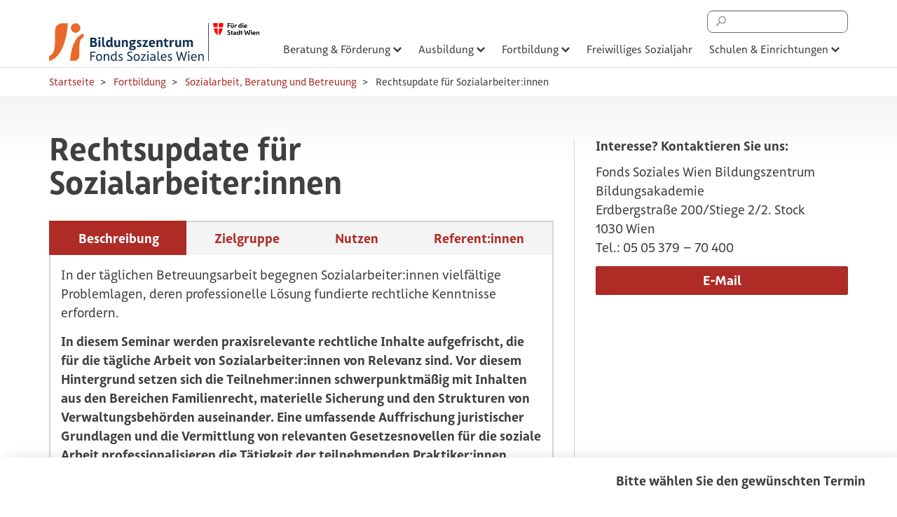

--- FILE ---
content_type: text/html; charset=UTF-8
request_url: https://www.bildungszentrum-wien.at/p/rechtsupdate-fuer-sozialarbeiterinnen2
body_size: 10995
content:
<!DOCTYPE html>
<html lang="de">
<head>
  <meta charset="utf-8" />
  <meta http-equiv="X-UA-Compatible" content="IE=edge">
  <meta name="viewport" content="width=device-width, initial-scale=1">

    

  
  
  
  
<title>Rechtsupdate für Sozialarbeiter:innen - FSW Bildungszentrum</title>

<!--
~~~~~~~~~~~~~~~~~~~~~~~~~~~~~~~~~~~
~~~ 👋 Developed by byteq.com 🤘 ~~~
~~~~~~~~~~~~~~~~~~~~~~~~~~~~~~~~~~~
-->

<meta property="og:title" content="Rechtsupdate&#x20;f&#x00FC;r&#x20;Sozialarbeiter&#x3A;innen&#x20;-&#x20;FSW&#x20;Bildungszentrum" />
<meta name="dcterms.Title" content="Rechtsupdate&#x20;f&#x00FC;r&#x20;Sozialarbeiter&#x3A;innen&#x20;-&#x20;FSW&#x20;Bildungszentrum" />

<meta property="twitter:card" content="summary" />
<meta property="twitter:title" content="Rechtsupdate&#x20;f&#x00FC;r&#x20;Sozialarbeiter&#x3A;innen&#x20;-&#x20;FSW&#x20;Bildungszentrum" />

  <meta name="robots" content="index, follow" />

  <meta name="description" content="In&#x20;der&#x20;t&#x00E4;glichen&#x20;Betreuungsarbeit&#x20;begegnen&#x20;Sozialarbeiter&#x3A;innen&#x20;vielf&#x00E4;ltige&#x20;Problemlagen,&#x20;deren&#x20;professionelle&#x20;L&#x00F6;sung&#x20;fundierte&#x20;rechtliche&#x20;Kenntnisse&#x20;erfordern." />
  <meta property="og:description" content="In&#x20;der&#x20;t&#x00E4;glichen&#x20;Betreuungsarbeit&#x20;begegnen&#x20;Sozialarbeiter&#x3A;innen&#x20;vielf&#x00E4;ltige&#x20;Problemlagen,&#x20;deren&#x20;professionelle&#x20;L&#x00F6;sung&#x20;fundierte&#x20;rechtliche&#x20;Kenntnisse&#x20;erfordern." />
  <meta name="dcterms.Description" content="In&#x20;der&#x20;t&#x00E4;glichen&#x20;Betreuungsarbeit&#x20;begegnen&#x20;Sozialarbeiter&#x3A;innen&#x20;vielf&#x00E4;ltige&#x20;Problemlagen,&#x20;deren&#x20;professionelle&#x20;L&#x00F6;sung&#x20;fundierte&#x20;rechtliche&#x20;Kenntnisse&#x20;erfordern." />
  <meta property="twitter:description" content="In&#x20;der&#x20;t&#x00E4;glichen&#x20;Betreuungsarbeit&#x20;begegnen&#x20;Sozialarbeiter&#x3A;innen&#x20;vielf&#x00E4;ltige&#x20;Problemlagen,&#x20;deren&#x20;professionelle&#x20;L&#x00F6;sung&#x20;fundierte&#x20;rechtliche&#x20;Kenntnisse&#x20;erfordern." />


<link rel="canonical" href="https://www.bildungszentrum-wien.at/p/rechtsupdate-fuer-sozialarbeiterinnen2" />
<meta name="dcterms.Identifier" content="https://www.bildungszentrum-wien.at/p/rechtsupdate-fuer-sozialarbeiterinnen2" />
<meta property="og:url" content="https://www.bildungszentrum-wien.at/p/rechtsupdate-fuer-sozialarbeiterinnen2" />

<meta name="dcterms.Language" content="de" />
  <meta property="og:locale" content="de_DE" />

<meta name="dcterms.Publisher" content="AWZ Wien" />
<meta property="og:site_name" content="AWZ Wien" />

  <script type="text/javascript">
    var MTUserId='6095f533-9a85-49c8-a7a0-6f35170b3291';
    var MTFontIds = new Array();

    MTFontIds.push("1488890"); // Neue Helvetica® W01 55 Roman
    MTFontIds.push("1488914"); // Neue Helvetica® W01 75 Bold
    (function() {
        var mtTracking = document.createElement('script');
        mtTracking.type='text/javascript';
        mtTracking.async='true';
        mtTracking.src='/mtiFontTrackingCode.js';

        (document.getElementsByTagName('head')[0]||document.getElementsByTagName('body')[0]).appendChild(mtTracking);
    })();
  </script>

  <!-- awz:css --><link href="/assets/stylesheets/application-69f19324d4.css" rel="stylesheet"><!-- /awz:css -->

  <!-- HTML5 shim and Respond.js for IE8 support of HTML5 elements and media queries -->
  <!-- WARNING: Respond.js doesn't work if you view the page via file:// -->
  <!--[if lt IE 9]>
    <script src="https://oss.maxcdn.com/html5shiv/3.7.2/html5shiv.min.js"></script>
    <script src="https://oss.maxcdn.com/respond/1.4.2/respond.min.js"></script>
  <![endif]-->

  <!-- awz:js --><script src="/assets/javascripts/application-e2115325b8.js"></script><!-- /awz:js -->
  <!-- Favicon -->
  <link rel="apple-touch-icon" sizes="60x60" href="/favicons/apple-touch-icon.png">
  <link rel="icon" type="image/png" sizes="32x32" href="/favicons/favicon-32x32.png">
  <link rel="icon" type="image/png" sizes="16x16" href="/favicons/favicon-16x16.png">
  <link rel="manifest" href="/favicons/site.webmanifest">
  <link rel="mask-icon" href="/favicons/safari-pinned-tab.svg" color="#eb692b">
  <link rel="shortcut icon" href="/favicons/favicon.ico">
  <meta name="msapplication-TileColor" content="#ffffff">
  <meta name="msapplication-config" content="/favicons/browserconfig.xml">
  <meta name="theme-color" content="#ffffff">
  

      <link type="text/css" rel="stylesheet" href="https://cdn1.legalweb.io/ba32b876-2f9f-403d-ac10-e2c2d4144d89.css" />
<script src="https://cdn1.legalweb.io/ba32b876-2f9f-403d-ac10-e2c2d4144d89.js" onload="window.lwCdnInit('de')"></script>
  </head>

<body
  class="layout-with-sidebar layout-with-bookingbar"
  data-cookie-message="Diese&#x20;Webseite&#x20;verwendet&#x20;Cookies&#x20;f&#x00FC;r&#x20;Analysen&#x20;und&#x20;Optimierung.&#x20;Mit&#x20;der&#x20;Nutzung&#x20;dieser&#x20;Seite&#x20;erkl&#x00E4;ren&#x20;Sie&#x20;sich&#x20;damit&#x20;einverstanden."
  data-cookie-link="https&#x3A;&#x2F;&#x2F;www.fsw.at&#x2F;p&#x2F;datenschutz">

  

    <div class="container">
    <a class="btn btn-default btn-xs skip-btn" href="#content">
      zum Inhalt
    </a>

    <a class="btn btn-default btn-xs skip-btn" href="#navigation">
      zur Navigation
    </a>
  </div>

  <div class="nav-space-reserved">
    <nav class="navbar navbar-default navbar-fixed-top main-navbar" id="navigation">
      <div class="container navbar-container">
        <div class="navbar-header">
          <a href="#navbar-collapse-main" class="navbar-toggle collapsed mobile-top-nav-btn mobile-menu-btn toggle-link" title="Menü" data-action="showAndCloseAlternates">
            <span class="toggle-default">
              <span class="sr-only">Navigation aufklappen</span>
              <span class="icon"><svg xmlns="http://www.w3.org/2000/svg" viewBox="-12287 6437.258 80 80"><path d="M-12273.688 6444.368a3.337 3.337 0 0 0 0 6.674h53.375a3.337 3.337 0 0 0 0-6.674z" fill="#000"/><path d="M-12273.683 6462.16a3.337 3.337 0 1 0 0 6.674h53.375a3.337 3.337 0 0 0 0-6.674z" fill="#000"/><path d="M-12273.688 6479.952a3.337 3.337 0 0 0 0 6.674h53.375a3.337 3.337 0 0 0 0-6.674z" fill="#000"/><path d="M-12270.206 6500.826l4.156 11.734 4.133-11.734h4.378v16.178h-3.345v-4.422l.334-7.634-4.367 12.056h-2.289l-4.355-12.045.333 7.623v4.422h-3.333v-16.178z" fill="#000"/><path d="M-12249.284 6517.226q-2.644 0-4.311-1.622-1.655-1.622-1.655-4.322v-.311q0-1.812.7-3.234.7-1.433 1.978-2.2 1.288-.778 2.933-.778 2.467 0 3.878 1.556 1.422 1.556 1.422 4.411v1.311h-7.656q.156 1.178.934 1.89.789.71 1.989.71 1.855 0 2.9-1.344l1.577 1.767q-.722 1.022-1.955 1.6-1.234.566-2.734.566zm-.366-9.867q-.956 0-1.556.645-.589.644-.755 1.844h4.466v-.255q-.02-1.067-.577-1.645-.556-.589-1.578-.589z" fill="#000"/><path d="M-12239.55 6504.982l.1 1.389q1.289-1.612 3.455-1.612 1.911 0 2.845 1.123.933 1.122.955 3.355v7.767h-3.211v-7.689q0-1.022-.444-1.478-.445-.466-1.478-.466-1.356 0-2.033 1.155v8.478h-3.211v-12.022z" fill="#000"/><path d="M-12222.55 6515.782q-1.189 1.444-3.289 1.444-1.933 0-2.956-1.111-1.011-1.111-1.033-3.256v-7.877h3.211v7.766q0 1.878 1.711 1.878 1.634 0 2.245-1.133v-8.511h3.222v12.022h-3.022zm-6.334-13.945q0-.6.423-1 .433-.41 1.111-.41.689 0 1.111.421.422.411.422.99 0 .577-.422.988-.422.411-1.111.411-.656 0-1.1-.389-.434-.4-.434-1.01zm5.412 0q0-.589.433-1 .444-.41 1.1-.41.644 0 1.089.41.455.4.455 1 0 .578-.433 1-.422.411-1.111.411-.689 0-1.111-.41-.422-.423-.422-1z" fill="#000"/></svg></span>
            </span>
            <span class="toggle-alternate">
              <span class="sr-only">Navigation zuklappen</span>
              <span class="icon"><svg xmlns="http://www.w3.org/2000/svg" viewBox="-1058 7241 80 80"><path d="M-1017.323 7241.393a27.935 27.935 0 1 1-27.94 27.94 27.969 27.969 0 0 1 27.94-27.94zm7.655 16.976l-7.655 7.658-7.656-7.656a2.338 2.338 0 1 0-3.306 3.305l7.656 7.656-7.656 7.656a2.338 2.338 0 0 0 3.306 3.306l7.656-7.656 7.655 7.655a2.338 2.338 0 1 0 3.306-3.305l-7.656-7.656 7.656-7.655a2.338 2.338 0 0 0-3.306-3.306zm0 0" fill-rule="evenodd" fill="#000"/><path d="M-1050.334 7316.914q0-.743-.524-1.136-.524-.402-1.888-.839-1.363-.446-2.158-.873-2.168-1.171-2.168-3.155 0-1.032.578-1.835.585-.814 1.67-1.268 1.09-.454 2.446-.454 1.363 0 2.43.498 1.065.489 1.65 1.39.595.9.595 2.044h-2.621q0-.873-.551-1.354-.55-.488-1.548-.488-.96 0-1.493.41-.534.401-.534 1.066 0 .62.621 1.04.63.419 1.843.786 2.238.672 3.26 1.67 1.023.996 1.023 2.481 0 1.652-1.25 2.596-1.25.935-3.364.935-1.468 0-2.675-.533-1.205-.542-1.842-1.477-.63-.936-.63-2.168h2.63q0 2.107 2.517 2.107.935 0 1.46-.377.523-.384.523-1.065zM-1042.154 7318.392q.7 0 1.136-.385.438-.385.454-1.022h2.368q-.01.96-.524 1.764-.515.796-1.415 1.242-.89.437-1.975.437-2.027 0-3.198-1.285-1.171-1.293-1.171-3.565v-.166q0-2.185 1.162-3.487 1.162-1.303 3.19-1.303 1.773 0 2.84 1.015 1.074 1.005 1.091 2.682h-2.368q-.017-.734-.454-1.189-.438-.463-1.153-.463-.883 0-1.337.648-.446.637-.446 2.08v.261q0 1.46.446 2.098.446.638 1.354.638zM-1034.289 7311.828q1.005-1.206 2.525-1.206 3.077 0 3.12 3.574v6.057h-2.525v-5.987q0-.812-.35-1.197-.349-.393-1.161-.393-1.11 0-1.609.856v6.72h-2.525v-13.422h2.525zM-1024.055 7320.253h-2.535v-13.423h2.535zM-1019.301 7320.253h-2.535v-9.455h2.535zm-2.683-11.902q0-.569.376-.936.385-.367 1.04-.367.647 0 1.03.367.385.367.385.936 0 .576-.393.943-.384.366-1.023.366-.637 0-1.03-.366-.385-.367-.385-.944zM-1012.86 7320.428q-2.08 0-3.391-1.277-1.303-1.275-1.303-3.4v-.244q0-1.424.55-2.543.551-1.127 1.556-1.73 1.014-.612 2.307-.612 1.94 0 3.05 1.224 1.119 1.223 1.119 3.47v1.03h-6.022q.123.927.735 1.487.62.559 1.564.559 1.46 0 2.28-1.058l1.243 1.39q-.57.804-1.54 1.258-.969.446-2.149.446zm-.289-7.76q-.752 0-1.224.506-.463.507-.594 1.45h3.512v-.2q-.016-.839-.453-1.293-.437-.464-1.242-.464zM-1004.795 7320.253h-2.525v-9.621q0-1.923 1.083-2.963 1.084-1.04 3.059-1.04 1.67 0 2.674.874 1.014.865 1.014 2.359 0 .944-.472 1.704-.463.76-.463 1.434 0 .323.262.672.271.34 1.04 1.023 1.32 1.17 1.32 2.464 0 1.547-1.006 2.413-1.004.855-2.883.855-.708 0-1.399-.14-.69-.139-1.04-.349l.472-2.001q.856.455 1.914.455.69 0 1.058-.316.367-.322.367-.873 0-.402-.306-.778-.297-.384-1.014-.961-1.31-1.049-1.31-2.36 0-.838.48-1.625.48-.795.48-1.487 0-.61-.393-.969-.384-.366-.978-.366-1.39 0-1.434 1.86zM-991.887 7320.428q-2.08 0-3.39-1.277-1.304-1.275-1.304-3.4v-.244q0-1.424.552-2.543.55-1.127 1.555-1.73 1.014-.612 2.307-.612 1.94 0 3.05 1.224 1.119 1.223 1.119 3.47v1.03h-6.021q.122.927.733 1.487.62.559 1.565.559 1.46 0 2.28-1.058l1.242 1.39q-.569.804-1.538 1.258-.97.446-2.15.446zm-.289-7.76q-.75 0-1.223.506-.464.507-.594 1.45h3.513v-.2q-.018-.839-.454-1.293-.438-.464-1.243-.464zM-984.232 7310.798l.08 1.092q1.012-1.267 2.717-1.267 1.502 0 2.236.882.735.883.752 2.64v6.108h-2.525v-6.048q0-.804-.35-1.161-.35-.367-1.162-.367-1.066 0-1.598.908v6.668h-2.526v-9.455z" fill="#000"/></svg></span>
            </span>
          </a>
          <a href="#navbar-search" class="btn visible-xs visible-sm mobile-top-nav-btn mobile-search-btn toggle-link" title="Suche" data-action="showAndCloseAlternates">
            <span class="toggle-default">
              <span class="sr-only">Suche öffnen</span>
              <span class="icon"><svg xmlns="http://www.w3.org/2000/svg" viewBox="-5217 8103.578 79.999999 79.999998"><path fill="#000" d="M-5157.017 8109.492a18.6 18.6 0 0 0-27.67 24.765l-2.04 2.039a3.51 3.51 0 0 0-3.055.978l-9.163 9.163a3.524 3.524 0 1 0 4.982 4.983l9.165-9.164a3.51 3.51 0 0 0 .977-3.054l2.039-2.04a18.596 18.596 0 0 0 24.765-27.67zm-3.736 22.562a13.312 13.312 0 1 1 0-18.826 13.226 13.226 0 0 1 0 18.826z"/><path d="M-5199.61 8178.845q0-.966-.683-1.478-.682-.523-2.456-1.091-1.774-.58-2.808-1.137-2.82-1.524-2.82-4.105 0-1.342.75-2.388.762-1.057 2.172-1.649 1.421-.59 3.184-.59 1.774 0 3.16.647 1.388.637 2.15 1.808.773 1.171.773 2.66h-3.411q0-1.136-.716-1.762-.717-.636-2.013-.636-1.25 0-1.944.534-.694.523-.694 1.387 0 .808.807 1.353.819.546 2.4 1.024 2.91.875 4.24 2.172 1.331 1.296 1.331 3.229 0 2.149-1.626 3.377-1.626 1.216-4.377 1.216-1.91 0-3.48-.693-1.57-.705-2.4-1.922-.818-1.216-.818-2.82h3.423q0 2.74 3.275 2.74 1.216 0 1.898-.488.683-.5.683-1.388zM-5186.716 8181.938q-1.217 1.478-3.366 1.478-1.978 0-3.024-1.137-1.035-1.137-1.058-3.331v-8.062h3.286v7.948q0 1.922 1.751 1.922 1.672 0 2.297-1.16v-8.71h3.298v12.303h-3.093zM-5175.914 8180.767q.91 0 1.478-.5t.591-1.33h3.082q-.011 1.25-.683 2.296-.67 1.035-1.842 1.615-1.16.568-2.57.568-2.637 0-4.161-1.671-1.524-1.683-1.524-4.64v-.215q0-2.843 1.513-4.537 1.512-1.694 4.15-1.694 2.308 0 3.695 1.319 1.399 1.307 1.422 3.49h-3.082q-.023-.955-.591-1.546-.569-.603-1.501-.603-1.148 0-1.74.842-.58.83-.58 2.706v.341q0 1.899.58 2.729.58.83 1.763.83zM-5165.68 8172.228q1.307-1.57 3.285-1.57 4.003 0 4.06 4.651v7.88h-3.287v-7.789q0-1.057-.454-1.558-.455-.511-1.513-.511-1.444 0-2.092 1.114v8.744h-3.286v-17.465h3.286zM-5150.171 8183.416q-2.707 0-4.412-1.66-1.694-1.66-1.694-4.423v-.318q0-1.854.716-3.309.716-1.467 2.024-2.251 1.319-.796 3.002-.796 2.524 0 3.968 1.592 1.455 1.591 1.455 4.514v1.341h-7.834q.16 1.206.955 1.933.808.728 2.036.728 1.899 0 2.967-1.376l1.615 1.808q-.74 1.046-2.001 1.638-1.262.58-2.797.58zm-.376-10.097q-.978 0-1.592.66-.602.66-.773 1.887h4.571v-.261q-.023-1.092-.591-1.683-.569-.603-1.615-.603z" fill="#000"/></svg></span>
            </span>
            <span class="toggle-alternate">
              <span class="sr-only">Suche schließen</span>
              <span class="icon"><svg xmlns="http://www.w3.org/2000/svg" viewBox="-1058 7241 80 80"><path d="M-1017.323 7241.393a27.935 27.935 0 1 1-27.94 27.94 27.969 27.969 0 0 1 27.94-27.94zm7.655 16.976l-7.655 7.658-7.656-7.656a2.338 2.338 0 1 0-3.306 3.305l7.656 7.656-7.656 7.656a2.338 2.338 0 0 0 3.306 3.306l7.656-7.656 7.655 7.655a2.338 2.338 0 1 0 3.306-3.305l-7.656-7.656 7.656-7.655a2.338 2.338 0 0 0-3.306-3.306zm0 0" fill-rule="evenodd" fill="#000"/><path d="M-1050.334 7316.914q0-.743-.524-1.136-.524-.402-1.888-.839-1.363-.446-2.158-.873-2.168-1.171-2.168-3.155 0-1.032.578-1.835.585-.814 1.67-1.268 1.09-.454 2.446-.454 1.363 0 2.43.498 1.065.489 1.65 1.39.595.9.595 2.044h-2.621q0-.873-.551-1.354-.55-.488-1.548-.488-.96 0-1.493.41-.534.401-.534 1.066 0 .62.621 1.04.63.419 1.843.786 2.238.672 3.26 1.67 1.023.996 1.023 2.481 0 1.652-1.25 2.596-1.25.935-3.364.935-1.468 0-2.675-.533-1.205-.542-1.842-1.477-.63-.936-.63-2.168h2.63q0 2.107 2.517 2.107.935 0 1.46-.377.523-.384.523-1.065zM-1042.154 7318.392q.7 0 1.136-.385.438-.385.454-1.022h2.368q-.01.96-.524 1.764-.515.796-1.415 1.242-.89.437-1.975.437-2.027 0-3.198-1.285-1.171-1.293-1.171-3.565v-.166q0-2.185 1.162-3.487 1.162-1.303 3.19-1.303 1.773 0 2.84 1.015 1.074 1.005 1.091 2.682h-2.368q-.017-.734-.454-1.189-.438-.463-1.153-.463-.883 0-1.337.648-.446.637-.446 2.08v.261q0 1.46.446 2.098.446.638 1.354.638zM-1034.289 7311.828q1.005-1.206 2.525-1.206 3.077 0 3.12 3.574v6.057h-2.525v-5.987q0-.812-.35-1.197-.349-.393-1.161-.393-1.11 0-1.609.856v6.72h-2.525v-13.422h2.525zM-1024.055 7320.253h-2.535v-13.423h2.535zM-1019.301 7320.253h-2.535v-9.455h2.535zm-2.683-11.902q0-.569.376-.936.385-.367 1.04-.367.647 0 1.03.367.385.367.385.936 0 .576-.393.943-.384.366-1.023.366-.637 0-1.03-.366-.385-.367-.385-.944zM-1012.86 7320.428q-2.08 0-3.391-1.277-1.303-1.275-1.303-3.4v-.244q0-1.424.55-2.543.551-1.127 1.556-1.73 1.014-.612 2.307-.612 1.94 0 3.05 1.224 1.119 1.223 1.119 3.47v1.03h-6.022q.123.927.735 1.487.62.559 1.564.559 1.46 0 2.28-1.058l1.243 1.39q-.57.804-1.54 1.258-.969.446-2.149.446zm-.289-7.76q-.752 0-1.224.506-.463.507-.594 1.45h3.512v-.2q-.016-.839-.453-1.293-.437-.464-1.242-.464zM-1004.795 7320.253h-2.525v-9.621q0-1.923 1.083-2.963 1.084-1.04 3.059-1.04 1.67 0 2.674.874 1.014.865 1.014 2.359 0 .944-.472 1.704-.463.76-.463 1.434 0 .323.262.672.271.34 1.04 1.023 1.32 1.17 1.32 2.464 0 1.547-1.006 2.413-1.004.855-2.883.855-.708 0-1.399-.14-.69-.139-1.04-.349l.472-2.001q.856.455 1.914.455.69 0 1.058-.316.367-.322.367-.873 0-.402-.306-.778-.297-.384-1.014-.961-1.31-1.049-1.31-2.36 0-.838.48-1.625.48-.795.48-1.487 0-.61-.393-.969-.384-.366-.978-.366-1.39 0-1.434 1.86zM-991.887 7320.428q-2.08 0-3.39-1.277-1.304-1.275-1.304-3.4v-.244q0-1.424.552-2.543.55-1.127 1.555-1.73 1.014-.612 2.307-.612 1.94 0 3.05 1.224 1.119 1.223 1.119 3.47v1.03h-6.021q.122.927.733 1.487.62.559 1.565.559 1.46 0 2.28-1.058l1.242 1.39q-.569.804-1.538 1.258-.97.446-2.15.446zm-.289-7.76q-.75 0-1.223.506-.464.507-.594 1.45h3.513v-.2q-.018-.839-.454-1.293-.438-.464-1.243-.464zM-984.232 7310.798l.08 1.092q1.012-1.267 2.717-1.267 1.502 0 2.236.882.735.883.752 2.64v6.108h-2.525v-6.048q0-.804-.35-1.161-.35-.367-1.162-.367-1.066 0-1.598.908v6.668h-2.526v-9.455z" fill="#000"/></svg></span>
            </span>
          </a>
          <a class="navbar-brand" href="/">
            <img src="/assets/images/bildungszentrum_logo-aaa354af67.svg" alt="FSW Bildungszentrum" title="FSW Bildungszentrum">
          </a>
        </div>

        <div class="collapse navbar-collapse" id="navbar-collapse-main">

          <form action="https://www.bildungszentrum-wien.at/suche" method="GET" class="home-jumbotron__search-form">
            <label class="sr-only" for="search-field-home">Suchbegriff eingeben</label>
            <input id="search-field-home" type="search" name="q" title="" class="form-control" placeholder="" value="">
            <input type="submit" style="position: absolute; left: -10000px; top: -10000px;" value="Absenden">
          </form>

          <ul class="nav navbar-nav main-navbar-nav">
                                      
                                                                                                                                                                                                                
              <li class="">

                                  <a href="#" class="dropdown-toggle" data-toggle="dropdown" role="button" aria-haspopup="true" aria-expanded="false">
                                Beratung &amp; Förderung

                    
                      <span class="nav-icon">
                          <span class="icon arrow-down">
                            <span class="sr-only">Menüpunkte zu Beratung &amp; Förderung aufklappen</span>
                            <svg xmlns="http://www.w3.org/2000/svg" width="30" height="19.565" viewBox="0 0 30 19.565"><path d="M4.565 0L0 4.565l15 15 15-15L25.435 0 15 10.435z" fill="#000"/></svg>
                          </span>
                          <span class="icon arrow-up">
                            <span class="sr-only">Menüpunkte zu Beratung &amp; Förderung zuklappen</span>
                            <svg xmlns="http://www.w3.org/2000/svg" height="19.565" width="30" viewBox="0 0 30 19.565"><path d="M4.565 19.565L0 15 15 0l15 15-4.565 4.565L15 9.13z" fill="#000"/></svg>
                          </span>
                      </span>

                                      </a>

                                  <ul class="dropdown-menu">
                                          <li>
                        <a href="https://www.bildungszentrum-wien.at/p/bildungsberatungsstelle-für-pflege-und-betreuungsberufe">Bildungsberatungsstelle</a>
                      </li>
                                          <li>
                        <a href="https://www.bildungszentrum-wien.at/p/förderungen">Förderungen</a>
                      </li>
                                      </ul>
                              </li>
                                                                                                                                                                                                                                                                                                                      
              <li class="">

                                  <a href="#" class="dropdown-toggle" data-toggle="dropdown" role="button" aria-haspopup="true" aria-expanded="false">
                                Ausbildung

                    
                      <span class="nav-icon">
                          <span class="icon arrow-down">
                            <span class="sr-only">Menüpunkte zu Ausbildung aufklappen</span>
                            <svg xmlns="http://www.w3.org/2000/svg" width="30" height="19.565" viewBox="0 0 30 19.565"><path d="M4.565 0L0 4.565l15 15 15-15L25.435 0 15 10.435z" fill="#000"/></svg>
                          </span>
                          <span class="icon arrow-up">
                            <span class="sr-only">Menüpunkte zu Ausbildung zuklappen</span>
                            <svg xmlns="http://www.w3.org/2000/svg" height="19.565" width="30" viewBox="0 0 30 19.565"><path d="M4.565 19.565L0 15 15 0l15 15-4.565 4.565L15 9.13z" fill="#000"/></svg>
                          </span>
                      </span>

                                      </a>

                                  <ul class="dropdown-menu">
                                          <li>
                        <a href="https://www.bildungszentrum-wien.at/p/gesundheits-und-krankenpflege">Gesundheits- und Krankenpflege</a>
                      </li>
                                          <li>
                        <a href="https://www.bildungszentrum-wien.at/p/sozialbetreuung">Sozialbetreuung</a>
                      </li>
                                          <li>
                        <a href="https://www.bildungszentrum-wien.at/p/pflegeausbildungen-ab-14">Pflegeausbildungen ab 14</a>
                      </li>
                                          <li>
                        <a href="https://www.bildungszentrum-wien.at/p/nostrifikationen">Nostrifikationen</a>
                      </li>
                                          <li>
                        <a href="https://www.bildungszentrum-wien.at/p/pflege-zukunft-wien">Pflege Zukunft Wien</a>
                      </li>
                                      </ul>
                              </li>
                                                                                                                                                                                                                                                                                                                                                                                                  
              <li class="">

                                  <a href="#" class="dropdown-toggle" data-toggle="dropdown" role="button" aria-haspopup="true" aria-expanded="false">
                                Fortbildung

                    
                      <span class="nav-icon">
                          <span class="icon arrow-down">
                            <span class="sr-only">Menüpunkte zu Fortbildung aufklappen</span>
                            <svg xmlns="http://www.w3.org/2000/svg" width="30" height="19.565" viewBox="0 0 30 19.565"><path d="M4.565 0L0 4.565l15 15 15-15L25.435 0 15 10.435z" fill="#000"/></svg>
                          </span>
                          <span class="icon arrow-up">
                            <span class="sr-only">Menüpunkte zu Fortbildung zuklappen</span>
                            <svg xmlns="http://www.w3.org/2000/svg" height="19.565" width="30" viewBox="0 0 30 19.565"><path d="M4.565 19.565L0 15 15 0l15 15-4.565 4.565L15 9.13z" fill="#000"/></svg>
                          </span>
                      </span>

                                      </a>

                                  <ul class="dropdown-menu">
                                          <li>
                        <a href="https://www.bildungszentrum-wien.at/p/college-fuer-pflegende-an-und-zugehoerige">College für pflegende An- und Zugehörige</a>
                      </li>
                                          <li>
                        <a href="https://www.bildungszentrum-wien.at/p/gesundheits-und-krankenpflege-2">Gesundheits- und Krankenpflege</a>
                      </li>
                                          <li>
                        <a href="https://www.bildungszentrum-wien.at/p/heimhilfe-ba">Heimhilfe</a>
                      </li>
                                          <li>
                        <a href="https://www.bildungszentrum-wien.at/p/menschen-mit-behinderung">Menschen mit Lernschwierigkeiten</a>
                      </li>
                                          <li>
                        <a href="https://www.bildungszentrum-wien.at/p/sozialarbeit-beratung-und-betreuung">Sozialarbeit, Beratung und Betreuung</a>
                      </li>
                                          <li>
                        
                      </li>
                                          <li>
                        <a href="https://www.bildungszentrum-wien.at/p/massgeschneiderte-firmenprogramme">Maßgeschneiderte Firmenprogramme</a>
                      </li>
                                      </ul>
                              </li>
                                                                                      
              <li class="">

                                  <a href="https://www.bildungszentrum-wien.at/p/freiwilliges-sozialjahr" target="">
                                Freiwilliges Sozialjahr

                                      </a>

                              </li>
                                                                                                                                                                                                                                                                                                                                                                                                  
              <li class="">

                                  <a href="#" class="dropdown-toggle" data-toggle="dropdown" role="button" aria-haspopup="true" aria-expanded="false">
                                Schulen &amp; Einrichtungen

                    
                      <span class="nav-icon">
                          <span class="icon arrow-down">
                            <span class="sr-only">Menüpunkte zu Schulen &amp; Einrichtungen aufklappen</span>
                            <svg xmlns="http://www.w3.org/2000/svg" width="30" height="19.565" viewBox="0 0 30 19.565"><path d="M4.565 0L0 4.565l15 15 15-15L25.435 0 15 10.435z" fill="#000"/></svg>
                          </span>
                          <span class="icon arrow-up">
                            <span class="sr-only">Menüpunkte zu Schulen &amp; Einrichtungen zuklappen</span>
                            <svg xmlns="http://www.w3.org/2000/svg" height="19.565" width="30" viewBox="0 0 30 19.565"><path d="M4.565 19.565L0 15 15 0l15 15-4.565 4.565L15 9.13z" fill="#000"/></svg>
                          </span>
                      </span>

                                      </a>

                                  <ul class="dropdown-menu">
                                          <li>
                        <a href="https://www.bildungszentrum-wien.at/p/schule-fuer-gesundheits-und-krankenpflege">Schulen für Gesundheits- und Krankenpflege</a>
                      </li>
                                          <li>
                        <a href="https://www.bildungszentrum-wien.at/p/wiener-schule-fuer-sozialberufe">Wiener Schule für Sozialberufe</a>
                      </li>
                                          <li>
                        <a href="https://www.bildungszentrum-wien.at/p/wiener-schule-fuer-pflegeberufe">Wiener Schule für Pflegeberufe</a>
                      </li>
                                          <li>
                        <a href="https://www.bildungszentrum-wien.at/p/bildungsakademie">Bildungsakademie</a>
                      </li>
                                          <li>
                        <a href="https://www.bildungszentrum-wien.at/p/ausbildungseinrichtung-für-heimhilfe">Ausbildungseinrichtung für Heimhilfe</a>
                      </li>
                                          <li>
                        <a href="https://www.bildungszentrum-wien.at/p/koordinationsstelle-ausbildungen-im-pflege-und-sozialbereich">Koordinationsstelle für Ausbildungen</a>
                      </li>
                                          <li>
                        <a href="https://www.bildungszentrum-wien.at/p/wissenschaftsabteilung">Wissenschaftsabteilung</a>
                      </li>
                                      </ul>
                              </li>
                      </ul>

          <a href="/suche" class="navbar-desktop-search-btn" title="Suche">
            <span class="sr-only">Suche</span>
            <span class="icon"><svg xmlns="http://www.w3.org/2000/svg" viewBox="-5217 8103.578 61.422 61.421999" width="61.422" height="61.422"><path class="a" d="M-5162.49 8110.49a23.6 23.6 0 0 0-35.11 31.423l-2.587 2.587a4.453 4.453 0 0 0-3.876 1.241l-11.627 11.627a4.471 4.471 0 1 0 6.322 6.322l11.628-11.627a4.454 4.454 0 0 0 1.24-3.876l2.587-2.587a23.595 23.595 0 0 0 31.423-35.11zm-4.741 28.628a16.891 16.891 0 1 1 0-23.887 16.782 16.782 0 0 1 0 23.887z" fill="#000"/></svg></span>
          </a>
        </div>

        <div class="collapse navbar-collapse" id="navbar-search">
          <div class="search-form-wrapper">
  <span id="search-form-span-title-label">
    Suchbegriff eingeben
  </span>

  <form action="https://www.bildungszentrum-wien.at/suche" method="GET" class="mobile-search-form visible-xs visible-sm"> 
    <div class="input-group">
      <label class="sr-only" for="search-field-mobile">Suchbegriff eingeben</label>
      <input type="search" name="q" id="search-field-mobile" class="form-control" placeholder="Suchbegriff eingeben" aria-labelledby="search-form-span-title-label">
      <span class="input-group-btn">
        <button class="btn btn-primary" type="submit">
          <span class="sr-only">Suchen</span>
          <span class="icon"><svg xmlns="http://www.w3.org/2000/svg" viewBox="-5217 8103.578 61.422 61.421999" width="61.422" height="61.422"><path class="a" d="M-5162.49 8110.49a23.6 23.6 0 0 0-35.11 31.423l-2.587 2.587a4.453 4.453 0 0 0-3.876 1.241l-11.627 11.627a4.471 4.471 0 1 0 6.322 6.322l11.628-11.627a4.454 4.454 0 0 0 1.24-3.876l2.587-2.587a23.595 23.595 0 0 0 31.423-35.11zm-4.741 28.628a16.891 16.891 0 1 1 0-23.887 16.782 16.782 0 0 1 0 23.887z" fill="#000"/></svg></span>
        </button>
      </span>
    </div>
  </form>

  <form action="https://www.bildungszentrum-wien.at/suche" method="GET" class="desktop-search-form visible-md visible-lg">
    <div class="form-group">
      <div class="col-md-10">
        <label class="sr-only" for="search-field-desktop">Suchbegriff eingeben</label>
        <input type="search" name="q" id="search-field-desktop" placeholder="Suchbegriff eingeben" class="form-control" aria-labelledby="search-form-span-title-label">
      </div>
      <div class="col-md-2">
        <input type="submit" value="Suchen" class="btn btn-primary btn-search">
      </div>
    </div>
  </form>
</div>
        </div>
      </div>
    </nav>
  </div>

  <button class="btn btn-low btn-xs scroll-to-top-btn">
    <span class="icon"><svg xmlns="http://www.w3.org/2000/svg" height="19.565" width="30" viewBox="0 0 30 19.565"><path d="M4.565 19.565L0 15 15 0l15 15-4.565 4.565L15 9.13z" fill="#000"/></svg></span>
    <span class="btn-label">nach oben</span>
  </button>

  <main id="content">
    
    
      <div class="breadcrumb-desktop">
      <div class="container smaller">
                    
                            
        
        
        <nav class="breadcrumb-wrapper visible-md visible-lg"
         aria-label="Breadcrumb">
      <ol class="breadcrumb">
                  <li class="breadcrumb__crumb">
            
                                      <a href="https://www.bildungszentrum-wien.at/" class="breadcrumb__link"><span class="breadcrumb__value">Startseite</span></a>
                      </li>
                  <li class="breadcrumb__crumb">
            
                                      <a href="https://www.bildungszentrum-wien.at/p/fortbildung" class="breadcrumb__link"><span class="breadcrumb__value">Fortbildung</span></a>
                      </li>
                  <li class="breadcrumb__crumb">
            
                                      <a href="https://www.bildungszentrum-wien.at/p/sozialarbeit-beratung-und-betreuung" class="breadcrumb__link"><span class="breadcrumb__value">Sozialarbeit, Beratung und Betreuung</span></a>
                      </li>
                  <li class="breadcrumb__crumb active">
            
                                      <span class="breadcrumb__value">Rechtsupdate für Sozialarbeiter:innen</span>
                      </li>
              </ol>
    </nav>
        </div>
    </div>
  
  <div class="content-separator"><div class="gradient-start"></div></div>

      <div class="container">
      <div class="row row-flex-md">
        <div class="col-md-8">           <div class="main-content-column">
            <div class="main-content-column-inner">
                

  

  
  <div class="content-text styled-lists text-left">
    <h1>Rechtsupdate für Sozialarbeiter:innen</h1>
  </div>
    
  
  
  <div class="narrow">
    <div class="content-accordion-tabs">
            
            
                                    
      
      <div class="content-accordion-tabs__expandables">
                <ul class="nav nav-pills nav-justified"
          data-accordiontabs
          data-accordiontabs-accordionclass="visible-xs"
          data-accordiontabs-tabsclass="hidden-xs" role="tablist">

                      <li class="active" role="presentation">
              <a href="#expandable-156296" data-toggle="pill" role="tab" aria-selected="true">
                  Beschreibung
              </a>
            </li>
                      <li role="presentation">
              <a href="#expandable-156298" data-toggle="pill" role="tab" aria-selected="false">
                  Zielgruppe
              </a>
            </li>
                      <li role="presentation">
              <a href="#expandable-156300" data-toggle="pill" role="tab" aria-selected="false">
                  Nutzen
              </a>
            </li>
                      <li role="presentation">
              <a href="#expandable-156302" data-toggle="pill" role="tab" aria-selected="false">
                  Referent:innen
              </a>
            </li>
                  </ul>

                <div class="tab-content">
                      <div class="tab-pane fade in active"
                 role="tabpanel"
                 id="expandable-156296">
                                                  <div class="content-accordion-tabs__text styled-lists"><p>In der täglichen Betreuungsarbeit begegnen Sozialarbeiter:innen vielfältige Problemlagen, deren professionelle Lösung fundierte rechtliche Kenntnisse erfordern.</p>
<p><strong>In diesem Seminar werden praxisrelevante rechtliche Inhalte aufgefrischt, die für die tägliche Arbeit von Sozialarbeiter:innen von Relevanz sind. Vor diesem Hintergrund setzen sich die Teilnehmer:innen schwerpunktmäßig mit Inhalten aus den Bereichen Familienrecht, materielle Sicherung und den Strukturen von Verwaltungsbehörden auseinander. Eine umfassende Auffrischung juristischer Grundlagen und die Vermittlung von relevanten Gesetzesnovellen für die soziale Arbeit professionalisieren die Tätigkeit der teilnehmenden Praktiker:innen.</strong></p>
<p><strong>Inhalte | Methoden</strong></p>
<ul><li>Umfangreiche Auffrischung rechtlicher Grundlagen</li><li>Relevante Gesetzesnovellen</li><li>Familienrecht (Scheidung, Schulden, Unterhalt, Obsorge und Kontaktrecht)</li><li>Materielle Sicherung (Bedarfsorientierte Mindestsicherung, Exekution, Erwachsenenschutzgesetz)</li><li>Verwaltungsbehörden (Verschwiegenheitspflicht versus Auskunftspflicht, Haftungsaspekte)</li><li>Fallbeispiele, Diskussions- und Fragerunden</li></ul></div>

                                            </div>
                      <div class="tab-pane fade"
                 role="tabpanel"
                 id="expandable-156298">
                                                  <div class="content-accordion-tabs__text styled-lists"><p>Mitarbeiter:innen der Wohnungslosenhilfe, Sozialarbeiter:innen, Betreuer:innen</p></div>

                                            </div>
                      <div class="tab-pane fade"
                 role="tabpanel"
                 id="expandable-156300">
                                                  <div class="content-accordion-tabs__text styled-lists"><ul><li>Fundierte rechtliche Auffrischung für eine professionellere Betreuungsarbeit</li><li>Lernen mit Praxisbezug</li></ul></div>

                                            </div>
                      <div class="tab-pane fade"
                 role="tabpanel"
                 id="expandable-156302">
                                                  <div class="content-accordion-tabs__text styled-lists"><p><strong>FH-Profin Maga Verena Musil, MSc, MBA </strong>| Hochschule Campus Wien, Juristin und ehemalige Rechtsanwältin</p></div>

                                            </div>
                  </div>
      </div>
    </div>
  </div>
  
              
  

      
<form class="booking-modulebooking booking-modulebooking--list" action="https://www.bildungszentrum-wien.at/buchung" method="GET">
    <input type="hidden" name="booking-entry" value="156293">

    <h2 class="h3">Termine</h2>

        <div class="content-accordion-tabs">
        <div class="content-accordion-tabs__expandables">
                        <div class="tab-content">
                                                                                    <article class="booking-modulebooking__module">
                                                        <h3 class="booking-modulebooking__name h4">
                                                                    Rechtsupdate für Sozialarbeiter:innen - 19.02.2026
                                                            </h3>

                            <div class="booking-modulebooking__module-inner">
                                                                <div class="booking-modulebooking__content">
                                                                        <div class="booking-modulebooking__description">

                                                                                
                                        
                                                                                            
    

        <table class="booking-modulebooking__date-table">
            <tr>
                <th>Termindetails:<span class="sr-only">Datum</span></th>
                <th><span class="sr-only">Beginn</span></th>
                <th><span class="sr-only">Ende</span></th>
                <th></th>
            </tr>

                            <tr>
                                         <td>    
            19.02.2026
    </td>
                                                                     <td>Beginn: 08:30</td>
                                                 <td>Ende: 16:30</td>                                    </tr>

                                    <tr>
                        <td>
                            <p class="small"><b>Ausgebucht</b> Wir informieren Sie, sobald ein Platz verfügbar ist.</p>
                        </td>
                    </tr>
                
                    </table>
    
                                        
                                                                                                                            <p>Stunden: 8</p>
                                        
                                                                                                                                                                    <p>Preis: 270,00 € </p>
                                                                            </div>
                                </div>

                                                                <div class="booking-modulebooking__action">
                                                                                                                                                            <button type="submit" class="btn btn-primary btn-block" name="selected-list-date" value="0">
                                                Auf Warteliste setzen
                                            </button>
                                                                                                            </div>
                            </div>
                        </article>
                                                                    <article class="booking-modulebooking__module">
                                                        <h3 class="booking-modulebooking__name h4">
                                                                    Rechtsupdate für Sozialarbeiter:innen - 01.10.2026
                                                            </h3>

                            <div class="booking-modulebooking__module-inner">
                                                                <div class="booking-modulebooking__content">
                                                                        <div class="booking-modulebooking__description">

                                                                                
                                        
                                                                                            
    

        <table class="booking-modulebooking__date-table">
            <tr>
                <th>Termindetails:<span class="sr-only">Datum</span></th>
                <th><span class="sr-only">Beginn</span></th>
                <th><span class="sr-only">Ende</span></th>
                <th></th>
            </tr>

                            <tr>
                                         <td>    
            01.10.2026
    </td>
                                                                     <td>Beginn: 08:30</td>
                                                 <td>Ende: 16:30</td>                                    </tr>

                
                    </table>
    
                                        
                                                                                                                            <p>Stunden: 8</p>
                                        
                                                                                                                                                                    <p>Preis: 270,00 € </p>
                                                                            </div>
                                </div>

                                                                <div class="booking-modulebooking__action">
                                                                                                                                                            <button type="submit" class="btn btn-primary btn-block" name="selected-list-date" value="1">
                                                Buchen
                                            </button>
                                                                                                            </div>
                            </div>
                        </article>
                                                </div>
        </div>
    </div>

        <div class="bookingbar">
        <div class="bookingbar__actions">
                        <div class="bookingbar__hint">
                <strong>Bitte wählen Sie den gewünschten Termin</strong>
            </div>
        </div>
    </div>

                <div class="booking-modulebooking__disclaimer small">
            <p><br /><strong>Hinweise</strong><br /><br /><strong>Beginn: </strong>Veranstaltungsbeginn am ersten Veranstaltungstag<br /><strong>Ende: </strong>Veranstaltungsende am letzten Veranstaltungstag<br /><strong>Preis:</strong> Angaben pro Person<br /><strong>Ort: </strong>Fonds Soziales Wien Bildungszentrum,<br />Bildungsakademie, Erdbergstraße 200/2. Stock, 1030 Wien<br /><strong>Sonstiges:</strong> Bitte beachten Sie die allgemeinen Buchungs- und Teilnahmebedingungen. Satz- und Druckfehler vorbehalten<br /><br /></p>
        </div>
    </form>
  
  
            </div>
                          <div class="main-content-column-border-right"></div>
                      </div>
        </div>
        <div class="col-md-4 sidebar">             <div class="sidebar__block">
    <div class="sidebar-contactperson">
        
              <h2 class="sidebar-contactperson__heading h5">Interesse? Kontaktieren Sie uns:</h2>
    
        
              <div class="sidebar-contactperson__details">
        <p>Fonds Soziales Wien Bildungszentrum<br />Bildungsakademie<br />Erdbergstraße 200/Stiege 2/2. Stock<br />1030 Wien<br />Tel.: 05 05 379 – 70 400<br /></p>
      </div>
    
        <a class="sidebar-contactperson__button btn btn-primary" href="mailto:bildungsakademie-bz@fsw.at" target="_blank">E-Mail</a>
  </div>
  </div>
        </div>
      </div>
    </div>
  
  </main>


  <footer class="footer">
    <div class="footer-top">
      <div class="container">
      </div>
      <div class="footer-top-background"></div>
    </div>

          <div class="breadcrumb-mobile">
        <div class="container visible-xs visible-sm smaller">
                      
                            
        
        
        <nav class="breadcrumb-wrapper visible-xs visible-sm"
         aria-label="Breadcrumb">
      <ol class="breadcrumb">
                  <li class="breadcrumb__crumb">
            
                                      <a href="https://www.bildungszentrum-wien.at/" class="breadcrumb__link"><span class="breadcrumb__value">Startseite</span></a>
                      </li>
                  <li class="breadcrumb__crumb">
            
                                      <a href="https://www.bildungszentrum-wien.at/p/fortbildung" class="breadcrumb__link"><span class="breadcrumb__value">Fortbildung</span></a>
                      </li>
                  <li class="breadcrumb__crumb">
            
                                      <a href="https://www.bildungszentrum-wien.at/p/sozialarbeit-beratung-und-betreuung" class="breadcrumb__link"><span class="breadcrumb__value">Sozialarbeit, Beratung und Betreuung</span></a>
                      </li>
                  <li class="breadcrumb__crumb active">
            
                                      <span class="breadcrumb__value">Rechtsupdate für Sozialarbeiter:innen</span>
                      </li>
              </ol>
    </nav>
          </div>
      </div>
    
    <div class="container">
      <div class="footer-nav smaller">
                  <ul class="footer-nav-group">
            <li>
                            <a href="https://www.bildungszentrum-wien.at/p/bildungsprogramm-uebersicht" target="">
                                Bildungsprogramm Übersicht
              </a>
                          </li>
          </ul>

                    <div class="hidden-xs hidden-sm" style="font-size: 0.1px;">
            &nbsp;
          </div>
                  <ul class="footer-nav-group">
            <li>
                              <a href="#footer-nav-184" class="toggle-link pull-right visible-xs visible-sm mobile-collapse-footer-link"
                   data-action="toggleClass" data-class="mobile-toggled"
                   role="button" aria-expanded="false">
                  <span class="toggle-default">
                    <span class="sr-only">Menüpunkte zu Beratung &amp; Förderung aufklappen</span>
                    <span class="icon"><svg xmlns="http://www.w3.org/2000/svg" width="30" height="19.565" viewBox="0 0 30 19.565"><path d="M4.565 0L0 4.565l15 15 15-15L25.435 0 15 10.435z" fill="#000"/></svg></span>
                  </span>
                  <span class="toggle-alternate">
                    <span class="sr-only">Menüpunkte zu Beratung &amp; Förderung zuklappen</span>
                    <span class="icon"><svg xmlns="http://www.w3.org/2000/svg" height="19.565" width="30" viewBox="0 0 30 19.565"><path d="M4.565 19.565L0 15 15 0l15 15-4.565 4.565L15 9.13z" fill="#000"/></svg></span>
                  </span>
                </a>
                            <a href="https://www.bildungszentrum-wien.at/p/bildungsberatungsstelle-für-pflege-und-betreuungsberufe" target="">
                                Beratung &amp; Förderung
              </a>
                              <ul id="footer-nav-184">
                                      <li>
                      <a href="https://www.bildungszentrum-wien.at/p/bildungsberatungsstelle-für-pflege-und-betreuungsberufe" target="">
                                                Bildungsberatungsstelle
                                              </a>
                    </li>
                                      <li>
                      <a href="https://www.bildungszentrum-wien.at/p/förderungen" target="">
                                                Förderungen
                                              </a>
                    </li>
                                  </ul>
                          </li>
          </ul>

                    <div class="hidden-xs hidden-sm" style="font-size: 0.1px;">
            &nbsp;
          </div>
                  <ul class="footer-nav-group">
            <li>
                              <a href="#footer-nav-94768" class="toggle-link pull-right visible-xs visible-sm mobile-collapse-footer-link"
                   data-action="toggleClass" data-class="mobile-toggled"
                   role="button" aria-expanded="false">
                  <span class="toggle-default">
                    <span class="sr-only">Menüpunkte zu Ausbildung aufklappen</span>
                    <span class="icon"><svg xmlns="http://www.w3.org/2000/svg" width="30" height="19.565" viewBox="0 0 30 19.565"><path d="M4.565 0L0 4.565l15 15 15-15L25.435 0 15 10.435z" fill="#000"/></svg></span>
                  </span>
                  <span class="toggle-alternate">
                    <span class="sr-only">Menüpunkte zu Ausbildung zuklappen</span>
                    <span class="icon"><svg xmlns="http://www.w3.org/2000/svg" height="19.565" width="30" viewBox="0 0 30 19.565"><path d="M4.565 19.565L0 15 15 0l15 15-4.565 4.565L15 9.13z" fill="#000"/></svg></span>
                  </span>
                </a>
                            <a href="https://www.bildungszentrum-wien.at/p/ausbildung" target="">
                                Ausbildung
              </a>
                              <ul id="footer-nav-94768">
                                      <li>
                      <a href="https://www.bildungszentrum-wien.at/p/gesundheits-und-krankenpflege" target="">
                                                Gesundheits- und Krankenpflege
                                              </a>
                    </li>
                                      <li>
                      <a href="https://www.bildungszentrum-wien.at/p/sozialbetreuung" target="">
                                                Sozialbetreuung
                                              </a>
                    </li>
                                      <li>
                      <a href="https://www.bildungszentrum-wien.at/p/pflegeausbildungen-ab-14" target="">
                                                Pflegeausbildungen ab 14
                                              </a>
                    </li>
                                      <li>
                      <a href="https://www.bildungszentrum-wien.at/p/nostrifikationen" target="">
                                                Nostrifikationen
                                              </a>
                    </li>
                                      <li>
                      <a href="https://www.bildungszentrum-wien.at/p/pflege-zukunft-wien" target="">
                                                Pflege Zukunft Wien
                                              </a>
                    </li>
                                  </ul>
                          </li>
          </ul>

                    <div class="hidden-xs hidden-sm" style="font-size: 0.1px;">
            &nbsp;
          </div>
                  <ul class="footer-nav-group">
            <li>
                              <a href="#footer-nav-174" class="toggle-link pull-right visible-xs visible-sm mobile-collapse-footer-link"
                   data-action="toggleClass" data-class="mobile-toggled"
                   role="button" aria-expanded="false">
                  <span class="toggle-default">
                    <span class="sr-only">Menüpunkte zu Fortbildung aufklappen</span>
                    <span class="icon"><svg xmlns="http://www.w3.org/2000/svg" width="30" height="19.565" viewBox="0 0 30 19.565"><path d="M4.565 0L0 4.565l15 15 15-15L25.435 0 15 10.435z" fill="#000"/></svg></span>
                  </span>
                  <span class="toggle-alternate">
                    <span class="sr-only">Menüpunkte zu Fortbildung zuklappen</span>
                    <span class="icon"><svg xmlns="http://www.w3.org/2000/svg" height="19.565" width="30" viewBox="0 0 30 19.565"><path d="M4.565 19.565L0 15 15 0l15 15-4.565 4.565L15 9.13z" fill="#000"/></svg></span>
                  </span>
                </a>
                            <a href="https://www.bildungszentrum-wien.at/p/fortbildung" target="">
                                Fortbildung
              </a>
                              <ul id="footer-nav-174">
                                      <li>
                      <a href="https://www.bildungszentrum-wien.at/p/college-fuer-pflegende-an-und-zugehoerige" target="">
                                                College für pflegende An- und Zugehörige
                                              </a>
                    </li>
                                      <li>
                      <a href="https://www.bildungszentrum-wien.at/p/gesundheits-und-krankenpflege-2" target="">
                                                Gesundheits- und Krankenpflege
                                              </a>
                    </li>
                                      <li>
                      <a href="https://www.bildungszentrum-wien.at/p/menschen-mit-behinderung" target="">
                                                Menschen mit Lernschwierigkeiten
                                              </a>
                    </li>
                                      <li>
                      <a href="https://www.bildungszentrum-wien.at/p/sozialarbeit-beratung-und-betreuung" target="">
                                                Sozialarbeit, Beratung und Betreuung
                                              </a>
                    </li>
                                      <li>
                      <a href="https://www.bildungszentrum-wien.at/p/massgeschneiderte-firmenprogramme" target="">
                                                Maßgeschneiderte Firmenprogramme
                                              </a>
                    </li>
                                  </ul>
                          </li>
          </ul>

                    <div class="hidden-xs hidden-sm" style="font-size: 0.1px;">
            &nbsp;
          </div>
                  <ul class="footer-nav-group">
            <li>
                            <a href="https://www.bildungszentrum-wien.at/p/freiwilliges-sozialjahr" target="">
                                Freiwilliges Sozialjahr (FSJ)
              </a>
                          </li>
          </ul>

                    <div class="hidden-xs hidden-sm" style="font-size: 0.1px;">
            &nbsp;
          </div>
                  <ul class="footer-nav-group">
            <li>
                              <a href="#footer-nav-192" class="toggle-link pull-right visible-xs visible-sm mobile-collapse-footer-link"
                   data-action="toggleClass" data-class="mobile-toggled"
                   role="button" aria-expanded="false">
                  <span class="toggle-default">
                    <span class="sr-only">Menüpunkte zu Schulen &amp; Einrichtungen aufklappen</span>
                    <span class="icon"><svg xmlns="http://www.w3.org/2000/svg" width="30" height="19.565" viewBox="0 0 30 19.565"><path d="M4.565 0L0 4.565l15 15 15-15L25.435 0 15 10.435z" fill="#000"/></svg></span>
                  </span>
                  <span class="toggle-alternate">
                    <span class="sr-only">Menüpunkte zu Schulen &amp; Einrichtungen zuklappen</span>
                    <span class="icon"><svg xmlns="http://www.w3.org/2000/svg" height="19.565" width="30" viewBox="0 0 30 19.565"><path d="M4.565 19.565L0 15 15 0l15 15-4.565 4.565L15 9.13z" fill="#000"/></svg></span>
                  </span>
                </a>
                            <a href="https://www.bildungszentrum-wien.at/p/einrichtungen" target="">
                                Schulen &amp; Einrichtungen
              </a>
                              <ul id="footer-nav-192">
                                      <li>
                      <a href="https://www.bildungszentrum-wien.at/p/schule-fuer-gesundheits-und-krankenpflege" target="">
                                                Schulen für Gesundheits- und Krankenpflege
                                              </a>
                    </li>
                                      <li>
                      <a href="https://www.bildungszentrum-wien.at/p/wiener-schule-fuer-sozialberufe" target="">
                                                Wiener Schule für Sozialberufe
                                              </a>
                    </li>
                                      <li>
                      <a href="https://www.bildungszentrum-wien.at/p/wiener-schule-fuer-pflegeberufe" target="">
                                                Wiener Schule für Pflegeberufe
                                              </a>
                    </li>
                                      <li>
                      <a href="https://www.bildungszentrum-wien.at/p/bildungsakademie" target="">
                                                Bildungsakademie
                                              </a>
                    </li>
                                      <li>
                      <a href="https://www.bildungszentrum-wien.at/p/ausbildungseinrichtung-für-heimhilfe" target="">
                                                Ausbildungseinrichtung für Heimhilfe
                                              </a>
                    </li>
                                      <li>
                      <a href="https://www.bildungszentrum-wien.at/p/koordinationsstelle-ausbildungen-im-pflege-und-sozialbereich" target="">
                                                Koordinationsstelle für Ausbildungen
                                              </a>
                    </li>
                                      <li>
                      <a href="https://www.bildungszentrum-wien.at/p/wissenschaftsabteilung" target="">
                                                Wissenschaftsabteilung
                                              </a>
                    </li>
                                  </ul>
                          </li>
          </ul>

                    <div class="hidden-xs hidden-sm" style="font-size: 0.1px;">
            &nbsp;
          </div>
                  <ul class="footer-nav-group">
            <li>
                              <a href="#footer-nav-193" class="toggle-link pull-right visible-xs visible-sm mobile-collapse-footer-link"
                   data-action="toggleClass" data-class="mobile-toggled"
                   role="button" aria-expanded="false">
                  <span class="toggle-default">
                    <span class="sr-only">Menüpunkte zu Das FSW Bildungszentrum aufklappen</span>
                    <span class="icon"><svg xmlns="http://www.w3.org/2000/svg" width="30" height="19.565" viewBox="0 0 30 19.565"><path d="M4.565 0L0 4.565l15 15 15-15L25.435 0 15 10.435z" fill="#000"/></svg></span>
                  </span>
                  <span class="toggle-alternate">
                    <span class="sr-only">Menüpunkte zu Das FSW Bildungszentrum zuklappen</span>
                    <span class="icon"><svg xmlns="http://www.w3.org/2000/svg" height="19.565" width="30" viewBox="0 0 30 19.565"><path d="M4.565 19.565L0 15 15 0l15 15-4.565 4.565L15 9.13z" fill="#000"/></svg></span>
                  </span>
                </a>
                            <a href="https://www.bildungszentrum-wien.at/p/ueber-uns" target="">
                                Das FSW Bildungszentrum
              </a>
                              <ul id="footer-nav-193">
                                      <li>
                      <a href="https://www.bildungszentrum-wien.at/p/kontakt" target="">
                                                Kontakt
                                              </a>
                    </li>
                                      <li>
                      <a href="https://www.bildungszentrum-wien.at/p/ueber-uns" target="">
                                                Über das FSW Bildungszentrum
                                              </a>
                    </li>
                                      <li>
                      <a href="https://www.bildungszentrum-wien.at/p/aktuelles" target="">
                                                Aktuelles
                                              </a>
                    </li>
                                  </ul>
                          </li>
          </ul>

                    <div class="hidden-xs hidden-sm" style="font-size: 0.1px;">
            &nbsp;
          </div>
                  <ul class="footer-nav-group">
            <li>
                            <a href="https://www.bildungszentrum-wien.at/downloads/BiZ-Geschaeftsbericht-2024.pdf" target="_blank">
                                  <span class="icon"><svg xmlns="http://www.w3.org/2000/svg" id="svg9" viewBox="-15638 1019 45.655 45.656"><path d="M-15601.054 1042.409a2.9 2.9 0 0 0-2.9 2.9v12.328a1.212 1.212 0 0 1-1.211 1.212h-25.817a1.213 1.213 0 0 1-1.212-1.212v-25.811a1.213 1.213 0 0 1 1.212-1.212h12.326a2.903 2.903 0 1 0 0-5.806h-12.326a7.026 7.026 0 0 0-7.018 7.018v25.812a7.026 7.026 0 0 0 7.018 7.018h25.813a7.026 7.026 0 0 0 7.018-7.019v-12.325a2.9 2.9 0 0 0-2.903-2.903z" fill="#000"/><path d="M-15599.363 1019h-12.035a2.904 2.904 0 0 0 0 5.807h9.142l-19.267 19.267a2.903 2.903 0 0 0 4.106 4.106l19.266-19.267v9.141a2.904 2.904 0 0 0 5.807 0v-12.036a7.025 7.025 0 0 0-7.019-7.018z" fill="#000"/></svg></span>
                                Geschäftsbericht 2024 (PDF, 2 MB)
              </a>
                          </li>
          </ul>

                    <div class="hidden-xs hidden-sm" style="font-size: 0.1px;">
            &nbsp;
          </div>
        
      </div>
    </div>

    <hr class="hidden-xs hidden-sm">

    <div class="footer-logo-section">
      <p class="logo-wrapper center-block">
        <img src="/assets/images/biz-logoleiste-44472aa856.svg" alt="Stadt Wien Integration und Diversität, Fonds Soziales Wien, Häuser zum Leben" title="Stadt Wien Integration und Diversität, Fonds Soziales Wien, Häuser zum Leben" class="img-responsive">
      </p>
      <p>Das <strong>FSW Bildungszentrum </strong>ist eine eingetragene Marke der <strong>AWZ Soziales Wien GmbH</strong>. Die <strong>AWZ Soziales Wien GmbH</strong> ist ein Tochterunternehmen des <strong>Fonds Soziales Wien (FSW)</strong>. Gesellschafter sind der <strong>FSW</strong>, das <strong>Kuratorium Wiener Pensionisten-Wohnhäuser (KWP)</strong> und die <strong>Stadt Wien</strong>, vertreten durch die <strong>Magistratsabteilung 17 – Integration und Diversität</strong> sowie den <strong>Wiener Gesundheitsverbund (WIGEV)</strong>.</p>
    </div>

    <div class="footer-legal">
      <div class="container-fluid text-center">
        <span class="hidden-xs hidden-sm">
          <strong>
            Copyright © 2020 AWZ Soziales Wien GmbH
          </strong>
          |
        </span>
                  <a href="https://www.bildungszentrum-wien.at/p/datenschutz-und-rechtliche-hinweise">Datenschutz und rechtliche Hinweise</a>
           |                   <a href="https://www.bildungszentrum-wien.at/p/impressum">Impressum</a>
           |                   <a href="https://www.bildungszentrum-wien.at/p/barrierefreiheit">Barrierefreiheit</a>
                          | <a href="#" onclick="lwShowPopup();" class="sp-dsgvo-show-privacy-popup">Cookie Einstellungen</a>

        <div class="visible-xs visible-sm" style="margin-top: 10px;">
          <strong>
            Copyright © 2020 AWZ Soziales Wien GmbH
          </strong>
        </div>
      </div>
    </div>

  </footer>

  
  </body>
</html>


--- FILE ---
content_type: text/css
request_url: https://www.bildungszentrum-wien.at/assets/stylesheets/application-69f19324d4.css
body_size: 32438
content:
/*!
 * Bootstrap v3.3.7 (http://getbootstrap.com)
 * Copyright 2011-2016 Twitter, Inc.
 * Licensed under MIT (https://github.com/twbs/bootstrap/blob/master/LICENSE)
 *//*! normalize.css v3.0.3 | MIT License | github.com/necolas/normalize.css */html{font-family:sans-serif;-ms-text-size-adjust:100%;-webkit-text-size-adjust:100%}body{margin:0}article,aside,details,figcaption,figure,footer,header,hgroup,main,menu,nav,section,summary{display:block}audio,canvas,progress,video{display:inline-block;vertical-align:baseline}audio:not([controls]){display:none;height:0}[hidden],template{display:none}a{background-color:transparent}a:active,a:hover{outline:0}abbr[title]{border-bottom:1px dotted}b,strong{font-weight:bold}dfn{font-style:italic}h1{font-size:2em;margin:.67em 0}mark{background:#ff0;color:#000}small{font-size:80%}sub,sup{font-size:75%;line-height:0;position:relative;vertical-align:baseline}sup{top:-0.5em}sub{bottom:-0.25em}img{border:0}svg:not(:root){overflow:hidden}figure{margin:1em 40px}hr{-webkit-box-sizing:content-box;box-sizing:content-box;height:0}pre{overflow:auto}code,kbd,pre,samp{font-family:monospace,monospace;font-size:1em}button,input,optgroup,select,textarea{color:inherit;font:inherit;margin:0}button{overflow:visible}button,select{text-transform:none}button,html input[type=button],input[type=reset],input[type=submit]{-webkit-appearance:button;cursor:pointer}button[disabled],html input[disabled]{cursor:default}button::-moz-focus-inner,input::-moz-focus-inner{border:0;padding:0}input{line-height:normal}input[type=checkbox],input[type=radio]{-webkit-box-sizing:border-box;box-sizing:border-box;padding:0}input[type=number]::-webkit-inner-spin-button,input[type=number]::-webkit-outer-spin-button{height:auto}input[type=search]{-webkit-appearance:textfield;-webkit-box-sizing:content-box;box-sizing:content-box}input[type=search]::-webkit-search-cancel-button,input[type=search]::-webkit-search-decoration{-webkit-appearance:none}fieldset{border:1px solid silver;margin:0 2px;padding:.35em .625em .75em}legend{border:0;padding:0}textarea{overflow:auto}optgroup{font-weight:bold}table{border-collapse:collapse;border-spacing:0}td,th{padding:0}/*! Source: https://github.com/h5bp/html5-boilerplate/blob/master/src/css/main.css */@media print{*,*:before,*:after{background:transparent !important;color:#000 !important;-webkit-box-shadow:none !important;box-shadow:none !important;text-shadow:none !important}a,a:visited{text-decoration:underline}a[href]:after{content:" (" attr(href) ")"}abbr[title]:after{content:" (" attr(title) ")"}a[href^="#"]:after,a[href^="javascript:"]:after{content:""}pre,blockquote{border:1px solid #999;page-break-inside:avoid}thead{display:table-header-group}tr,img{page-break-inside:avoid}img{max-width:100% !important}p,h2,h3{orphans:3;widows:3}h2,h3{page-break-after:avoid}.navbar{display:none}.btn>.caret,.dropup>.btn>.caret{border-top-color:#000 !important}.label{border:1px solid #000}.table{border-collapse:collapse !important}.table td,.table th{background-color:#fff !important}.table-bordered th,.table-bordered td{border:1px solid #ddd !important}}@font-face{font-family:"Glyphicons Halflings";src:url("/assets/fonts/glyphicons-halflings-regular.eot");src:url("/assets/fonts/glyphicons-halflings-regular.eot?#iefix") format("embedded-opentype"),url("/assets/fonts/glyphicons-halflings-regular.woff2") format("woff2"),url("/assets/fonts/glyphicons-halflings-regular.woff") format("woff"),url("/assets/fonts/glyphicons-halflings-regular.ttf") format("truetype"),url("/assets/fonts/glyphicons-halflings-regular.svg#glyphicons_halflingsregular") format("svg")}.glyphicon{position:relative;top:1px;display:inline-block;font-family:"Glyphicons Halflings";font-style:normal;font-weight:normal;line-height:1;-webkit-font-smoothing:antialiased;-moz-osx-font-smoothing:grayscale}.glyphicon-asterisk:before{content:"*"}.glyphicon-plus:before{content:"+"}.glyphicon-euro:before,.glyphicon-eur:before{content:"€"}.glyphicon-minus:before{content:"−"}.glyphicon-cloud:before{content:"☁"}.glyphicon-envelope:before{content:"✉"}.glyphicon-pencil:before{content:"✏"}.glyphicon-glass:before{content:""}.glyphicon-music:before{content:""}.glyphicon-search:before{content:""}.glyphicon-heart:before{content:""}.glyphicon-star:before{content:""}.glyphicon-star-empty:before{content:""}.glyphicon-user:before{content:""}.glyphicon-film:before{content:""}.glyphicon-th-large:before{content:""}.glyphicon-th:before{content:""}.glyphicon-th-list:before{content:""}.glyphicon-ok:before{content:""}.glyphicon-remove:before{content:""}.glyphicon-zoom-in:before{content:""}.glyphicon-zoom-out:before{content:""}.glyphicon-off:before{content:""}.glyphicon-signal:before{content:""}.glyphicon-cog:before{content:""}.glyphicon-trash:before{content:""}.glyphicon-home:before{content:""}.glyphicon-file:before{content:""}.glyphicon-time:before{content:""}.glyphicon-road:before{content:""}.glyphicon-download-alt:before{content:""}.glyphicon-download:before{content:""}.glyphicon-upload:before{content:""}.glyphicon-inbox:before{content:""}.glyphicon-play-circle:before{content:""}.glyphicon-repeat:before{content:""}.glyphicon-refresh:before{content:""}.glyphicon-list-alt:before{content:""}.glyphicon-lock:before{content:""}.glyphicon-flag:before{content:""}.glyphicon-headphones:before{content:""}.glyphicon-volume-off:before{content:""}.glyphicon-volume-down:before{content:""}.glyphicon-volume-up:before{content:""}.glyphicon-qrcode:before{content:""}.glyphicon-barcode:before{content:""}.glyphicon-tag:before{content:""}.glyphicon-tags:before{content:""}.glyphicon-book:before{content:""}.glyphicon-bookmark:before{content:""}.glyphicon-print:before{content:""}.glyphicon-camera:before{content:""}.glyphicon-font:before{content:""}.glyphicon-bold:before{content:""}.glyphicon-italic:before{content:""}.glyphicon-text-height:before{content:""}.glyphicon-text-width:before{content:""}.glyphicon-align-left:before{content:""}.glyphicon-align-center:before{content:""}.glyphicon-align-right:before{content:""}.glyphicon-align-justify:before{content:""}.glyphicon-list:before{content:""}.glyphicon-indent-left:before{content:""}.glyphicon-indent-right:before{content:""}.glyphicon-facetime-video:before{content:""}.glyphicon-picture:before{content:""}.glyphicon-map-marker:before{content:""}.glyphicon-adjust:before{content:""}.glyphicon-tint:before{content:""}.glyphicon-edit:before{content:""}.glyphicon-share:before{content:""}.glyphicon-check:before{content:""}.glyphicon-move:before{content:""}.glyphicon-step-backward:before{content:""}.glyphicon-fast-backward:before{content:""}.glyphicon-backward:before{content:""}.glyphicon-play:before{content:""}.glyphicon-pause:before{content:""}.glyphicon-stop:before{content:""}.glyphicon-forward:before{content:""}.glyphicon-fast-forward:before{content:""}.glyphicon-step-forward:before{content:""}.glyphicon-eject:before{content:""}.glyphicon-chevron-left:before{content:""}.glyphicon-chevron-right:before{content:""}.glyphicon-plus-sign:before{content:""}.glyphicon-minus-sign:before{content:""}.glyphicon-remove-sign:before{content:""}.glyphicon-ok-sign:before{content:""}.glyphicon-question-sign:before{content:""}.glyphicon-info-sign:before{content:""}.glyphicon-screenshot:before{content:""}.glyphicon-remove-circle:before{content:""}.glyphicon-ok-circle:before{content:""}.glyphicon-ban-circle:before{content:""}.glyphicon-arrow-left:before{content:""}.glyphicon-arrow-right:before{content:""}.glyphicon-arrow-up:before{content:""}.glyphicon-arrow-down:before{content:""}.glyphicon-share-alt:before{content:""}.glyphicon-resize-full:before{content:""}.glyphicon-resize-small:before{content:""}.glyphicon-exclamation-sign:before{content:""}.glyphicon-gift:before{content:""}.glyphicon-leaf:before{content:""}.glyphicon-fire:before{content:""}.glyphicon-eye-open:before{content:""}.glyphicon-eye-close:before{content:""}.glyphicon-warning-sign:before{content:""}.glyphicon-plane:before{content:""}.glyphicon-calendar:before{content:""}.glyphicon-random:before{content:""}.glyphicon-comment:before{content:""}.glyphicon-magnet:before{content:""}.glyphicon-chevron-up:before{content:""}.glyphicon-chevron-down:before{content:""}.glyphicon-retweet:before{content:""}.glyphicon-shopping-cart:before{content:""}.glyphicon-folder-close:before{content:""}.glyphicon-folder-open:before{content:""}.glyphicon-resize-vertical:before{content:""}.glyphicon-resize-horizontal:before{content:""}.glyphicon-hdd:before{content:""}.glyphicon-bullhorn:before{content:""}.glyphicon-bell:before{content:""}.glyphicon-certificate:before{content:""}.glyphicon-thumbs-up:before{content:""}.glyphicon-thumbs-down:before{content:""}.glyphicon-hand-right:before{content:""}.glyphicon-hand-left:before{content:""}.glyphicon-hand-up:before{content:""}.glyphicon-hand-down:before{content:""}.glyphicon-circle-arrow-right:before{content:""}.glyphicon-circle-arrow-left:before{content:""}.glyphicon-circle-arrow-up:before{content:""}.glyphicon-circle-arrow-down:before{content:""}.glyphicon-globe:before{content:""}.glyphicon-wrench:before{content:""}.glyphicon-tasks:before{content:""}.glyphicon-filter:before{content:""}.glyphicon-briefcase:before{content:""}.glyphicon-fullscreen:before{content:""}.glyphicon-dashboard:before{content:""}.glyphicon-paperclip:before{content:""}.glyphicon-heart-empty:before{content:""}.glyphicon-link:before{content:""}.glyphicon-phone:before{content:""}.glyphicon-pushpin:before{content:""}.glyphicon-usd:before{content:""}.glyphicon-gbp:before{content:""}.glyphicon-sort:before{content:""}.glyphicon-sort-by-alphabet:before{content:""}.glyphicon-sort-by-alphabet-alt:before{content:""}.glyphicon-sort-by-order:before{content:""}.glyphicon-sort-by-order-alt:before{content:""}.glyphicon-sort-by-attributes:before{content:""}.glyphicon-sort-by-attributes-alt:before{content:""}.glyphicon-unchecked:before{content:""}.glyphicon-expand:before{content:""}.glyphicon-collapse-down:before{content:""}.glyphicon-collapse-up:before{content:""}.glyphicon-log-in:before{content:""}.glyphicon-flash:before{content:""}.glyphicon-log-out:before{content:""}.glyphicon-new-window:before{content:""}.glyphicon-record:before{content:""}.glyphicon-save:before{content:""}.glyphicon-open:before{content:""}.glyphicon-saved:before{content:""}.glyphicon-import:before{content:""}.glyphicon-export:before{content:""}.glyphicon-send:before{content:""}.glyphicon-floppy-disk:before{content:""}.glyphicon-floppy-saved:before{content:""}.glyphicon-floppy-remove:before{content:""}.glyphicon-floppy-save:before{content:""}.glyphicon-floppy-open:before{content:""}.glyphicon-credit-card:before{content:""}.glyphicon-transfer:before{content:""}.glyphicon-cutlery:before{content:""}.glyphicon-header:before{content:""}.glyphicon-compressed:before{content:""}.glyphicon-earphone:before{content:""}.glyphicon-phone-alt:before{content:""}.glyphicon-tower:before{content:""}.glyphicon-stats:before{content:""}.glyphicon-sd-video:before{content:""}.glyphicon-hd-video:before{content:""}.glyphicon-subtitles:before{content:""}.glyphicon-sound-stereo:before{content:""}.glyphicon-sound-dolby:before{content:""}.glyphicon-sound-5-1:before{content:""}.glyphicon-sound-6-1:before{content:""}.glyphicon-sound-7-1:before{content:""}.glyphicon-copyright-mark:before{content:""}.glyphicon-registration-mark:before{content:""}.glyphicon-cloud-download:before{content:""}.glyphicon-cloud-upload:before{content:""}.glyphicon-tree-conifer:before{content:""}.glyphicon-tree-deciduous:before{content:""}.glyphicon-cd:before{content:""}.glyphicon-save-file:before{content:""}.glyphicon-open-file:before{content:""}.glyphicon-level-up:before{content:""}.glyphicon-copy:before{content:""}.glyphicon-paste:before{content:""}.glyphicon-alert:before{content:""}.glyphicon-equalizer:before{content:""}.glyphicon-king:before{content:""}.glyphicon-queen:before{content:""}.glyphicon-pawn:before{content:""}.glyphicon-bishop:before{content:""}.glyphicon-knight:before{content:""}.glyphicon-baby-formula:before{content:""}.glyphicon-tent:before{content:"⛺"}.glyphicon-blackboard:before{content:""}.glyphicon-bed:before{content:""}.glyphicon-apple:before{content:""}.glyphicon-erase:before{content:""}.glyphicon-hourglass:before{content:"⌛"}.glyphicon-lamp:before{content:""}.glyphicon-duplicate:before{content:""}.glyphicon-piggy-bank:before{content:""}.glyphicon-scissors:before{content:""}.glyphicon-bitcoin:before{content:""}.glyphicon-btc:before{content:""}.glyphicon-xbt:before{content:""}.glyphicon-yen:before{content:"¥"}.glyphicon-jpy:before{content:"¥"}.glyphicon-ruble:before{content:"₽"}.glyphicon-rub:before{content:"₽"}.glyphicon-scale:before{content:""}.glyphicon-ice-lolly:before{content:""}.glyphicon-ice-lolly-tasted:before{content:""}.glyphicon-education:before{content:""}.glyphicon-option-horizontal:before{content:""}.glyphicon-option-vertical:before{content:""}.glyphicon-menu-hamburger:before{content:""}.glyphicon-modal-window:before{content:""}.glyphicon-oil:before{content:""}.glyphicon-grain:before{content:""}.glyphicon-sunglasses:before{content:""}.glyphicon-text-size:before{content:""}.glyphicon-text-color:before{content:""}.glyphicon-text-background:before{content:""}.glyphicon-object-align-top:before{content:""}.glyphicon-object-align-bottom:before{content:""}.glyphicon-object-align-horizontal:before{content:""}.glyphicon-object-align-left:before{content:""}.glyphicon-object-align-vertical:before{content:""}.glyphicon-object-align-right:before{content:""}.glyphicon-triangle-right:before{content:""}.glyphicon-triangle-left:before{content:""}.glyphicon-triangle-bottom:before{content:""}.glyphicon-triangle-top:before{content:""}.glyphicon-console:before{content:""}.glyphicon-superscript:before{content:""}.glyphicon-subscript:before{content:""}.glyphicon-menu-left:before{content:""}.glyphicon-menu-right:before{content:""}.glyphicon-menu-down:before{content:""}.glyphicon-menu-up:before{content:""}*{-webkit-box-sizing:border-box;box-sizing:border-box}*:before,*:after{-webkit-box-sizing:border-box;box-sizing:border-box}html{font-size:10px;-webkit-tap-highlight-color:rgba(0,0,0,0)}body{font-family:"FSW Sans",Helvetica,Arial,sans-serif;font-size:18px;line-height:1.5;color:#404040;background-color:#fff}input,button,select,textarea{font-family:inherit;font-size:inherit;line-height:inherit}a{color:#ae2b26;text-decoration:none}a:hover,a:focus{color:#6f1b18;text-decoration:underline}a:focus{outline:5px auto -webkit-focus-ring-color;outline-offset:-2px}figure{margin:0}img{vertical-align:middle}.img-responsive{display:block;max-width:100%;height:auto}.img-rounded{border-radius:6px}.img-thumbnail{padding:4px;line-height:1.5;background-color:#fff;border:1px solid #ddd;border-radius:4px;-webkit-transition:all .2s ease-in-out;transition:all .2s ease-in-out;display:inline-block;max-width:100%;height:auto}.img-circle{border-radius:50%}hr{margin-top:27px;margin-bottom:27px;border:0;border-top:1px solid #d5d5d5}.sr-only{position:absolute;width:1px;height:1px;margin:-1px;padding:0;overflow:hidden;clip:rect(0, 0, 0, 0);border:0}.sr-only-focusable:active,.sr-only-focusable:focus{position:static;width:auto;height:auto;margin:0;overflow:visible;clip:auto}[role=button]{cursor:pointer}h1,h2,h3,h4,h5,h6,.h1,.h2,.h3,.h4,.h5,.h6{font-family:inherit;font-weight:500;line-height:1.1;color:inherit}h1 small,h1 .small,h2 small,h2 .small,h3 small,h3 .small,h4 small,h4 .small,h5 small,h5 .small,h6 small,h6 .small,.h1 small,.h1 .small,.h2 small,.h2 .small,.h3 small,.h3 .small,.h4 small,.h4 .small,.h5 small,.h5 .small,.h6 small,.h6 .small{font-weight:normal;line-height:1;color:#d5d5d5}h1,.h1,h2,.h2,h3,.h3{margin-top:27px;margin-bottom:13.5px}h1 small,h1 .small,.h1 small,.h1 .small,h2 small,h2 .small,.h2 small,.h2 .small,h3 small,h3 .small,.h3 small,.h3 .small{font-size:65%}h4,.h4,h5,.h5,h6,.h6{margin-top:13.5px;margin-bottom:13.5px}h4 small,h4 .small,.h4 small,.h4 .small,h5 small,h5 .small,.h5 small,.h5 .small,h6 small,h6 .small,.h6 small,.h6 .small{font-size:75%}h1,.h1{font-size:44px}h2,.h2{font-size:28px}h3,.h3{font-size:24px}h4,.h4{font-size:20px}h5,.h5{font-size:18px}h6,.h6{font-size:16px}p{margin:0 0 13.5px}.lead{margin-bottom:27px;font-size:20px;font-weight:300;line-height:1.4}@media(min-width: 768px){.lead{font-size:27px}}small,.small{font-size:88%}mark,.mark{background-color:#fcf8e3;padding:.2em}.text-left{text-align:left}.text-right{text-align:right}.text-center{text-align:center}.text-justify{text-align:justify}.text-nowrap{white-space:nowrap}.text-lowercase{text-transform:lowercase}.text-uppercase,.initialism{text-transform:uppercase}.text-capitalize{text-transform:capitalize}.text-muted{color:#d5d5d5}.text-primary{color:#ae2b26}a.text-primary:hover,a.text-primary:focus{color:#84211d}.text-success{color:#3c763d}a.text-success:hover,a.text-success:focus{color:#2b542c}.text-info{color:#31708f}a.text-info:hover,a.text-info:focus{color:#245269}.text-warning{color:#8a6d3b}a.text-warning:hover,a.text-warning:focus{color:#66512c}.text-danger{color:#ae2b26}a.text-danger:hover,a.text-danger:focus{color:#84211d}.bg-primary{color:#fff}.bg-primary{background-color:#ae2b26}a.bg-primary:hover,a.bg-primary:focus{background-color:#84211d}.bg-success{background-color:#dff0d8}a.bg-success:hover,a.bg-success:focus{background-color:#c1e2b3}.bg-info{background-color:#d9edf7}a.bg-info:hover,a.bg-info:focus{background-color:#afd9ee}.bg-warning{background-color:#fcf8e3}a.bg-warning:hover,a.bg-warning:focus{background-color:#f7ecb5}.bg-danger{background-color:#f2dede}a.bg-danger:hover,a.bg-danger:focus{background-color:#e4b9b9}.page-header{padding-bottom:12.5px;margin:54px 0 27px;border-bottom:1px solid #f4f4f4}ul,ol{margin-top:0;margin-bottom:13.5px}ul ul,ul ol,ol ul,ol ol{margin-bottom:0}.list-unstyled{padding-left:0;list-style:none}.list-inline{padding-left:0;list-style:none;margin-left:-5px}.list-inline>li{display:inline-block;padding-left:5px;padding-right:5px}dl{margin-top:0;margin-bottom:27px}dt,dd{line-height:1.5}dt{font-weight:bold}dd{margin-left:0}.dl-horizontal dd:before,.dl-horizontal dd:after{content:" ";display:table}.dl-horizontal dd:after{clear:both}@media(min-width: 992px){.dl-horizontal dt{float:left;width:160px;clear:left;text-align:right;overflow:hidden;text-overflow:ellipsis;white-space:nowrap}.dl-horizontal dd{margin-left:180px}}abbr[title],abbr[data-original-title]{cursor:help;border-bottom:1px dotted #d5d5d5}.initialism{font-size:90%}blockquote{padding:13.5px 27px;margin:0 0 27px;font-size:22.5px;border-left:5px solid #f4f4f4}blockquote p:last-child,blockquote ul:last-child,blockquote ol:last-child{margin-bottom:0}blockquote footer,blockquote small,blockquote .small{display:block;font-size:80%;line-height:1.5;color:#d5d5d5}blockquote footer:before,blockquote small:before,blockquote .small:before{content:"— "}.blockquote-reverse,blockquote.pull-right{padding-right:15px;padding-left:0;border-right:5px solid #f4f4f4;border-left:0;text-align:right}.blockquote-reverse footer:before,.blockquote-reverse small:before,.blockquote-reverse .small:before,blockquote.pull-right footer:before,blockquote.pull-right small:before,blockquote.pull-right .small:before{content:""}.blockquote-reverse footer:after,.blockquote-reverse small:after,.blockquote-reverse .small:after,blockquote.pull-right footer:after,blockquote.pull-right small:after,blockquote.pull-right .small:after{content:" —"}address{margin-bottom:27px;font-style:normal;line-height:1.5}code,kbd,pre,samp{font-family:Menlo,Monaco,Consolas,"Courier New",monospace}code{padding:2px 4px;font-size:90%;color:#c7254e;background-color:#f9f2f4;border-radius:4px}kbd{padding:2px 4px;font-size:90%;color:#fff;background-color:#333;border-radius:3px;-webkit-box-shadow:inset 0 -1px 0 rgba(0,0,0,.25);box-shadow:inset 0 -1px 0 rgba(0,0,0,.25)}kbd kbd{padding:0;font-size:100%;font-weight:bold;-webkit-box-shadow:none;box-shadow:none}pre{display:block;padding:13px;margin:0 0 13.5px;font-size:17px;line-height:1.5;word-break:break-all;word-wrap:break-word;color:#333;background-color:#f5f5f5;border:1px solid #ccc;border-radius:4px}pre code{padding:0;font-size:inherit;color:inherit;white-space:pre-wrap;background-color:transparent;border-radius:0}.pre-scrollable{max-height:340px;overflow-y:scroll}.container{margin-right:auto;margin-left:auto;padding-left:15px;padding-right:15px}.container:before,.container:after{content:" ";display:table}.container:after{clear:both}@media(min-width: 768px){.container{width:750px}}@media(min-width: 992px){.container{width:970px}}@media(min-width: 1200px){.container{width:1170px}}.container-fluid{margin-right:auto;margin-left:auto;padding-left:15px;padding-right:15px}.container-fluid:before,.container-fluid:after{content:" ";display:table}.container-fluid:after{clear:both}.row{margin-left:-15px;margin-right:-15px}.row:before,.row:after{content:" ";display:table}.row:after{clear:both}.col-xs-1,.col-sm-1,.col-md-1,.col-lg-1,.col-xs-2,.col-sm-2,.col-md-2,.col-lg-2,.col-xs-3,.col-sm-3,.col-md-3,.col-lg-3,.col-xs-4,.col-sm-4,.col-md-4,.col-lg-4,.col-xs-5,.col-sm-5,.col-md-5,.col-lg-5,.col-xs-6,.col-sm-6,.col-md-6,.col-lg-6,.col-xs-7,.col-sm-7,.col-md-7,.col-lg-7,.col-xs-8,.col-sm-8,.col-md-8,.col-lg-8,.col-xs-9,.col-sm-9,.col-md-9,.col-lg-9,.col-xs-10,.col-sm-10,.col-md-10,.col-lg-10,.col-xs-11,.col-sm-11,.col-md-11,.col-lg-11,.col-xs-12,.col-sm-12,.col-md-12,.col-lg-12{position:relative;min-height:1px;padding-left:15px;padding-right:15px}.col-xs-1,.col-xs-2,.col-xs-3,.col-xs-4,.col-xs-5,.col-xs-6,.col-xs-7,.col-xs-8,.col-xs-9,.col-xs-10,.col-xs-11,.col-xs-12{float:left}.col-xs-1{width:8.3333333333%}.col-xs-2{width:16.6666666667%}.col-xs-3{width:25%}.col-xs-4{width:33.3333333333%}.col-xs-5{width:41.6666666667%}.col-xs-6{width:50%}.col-xs-7{width:58.3333333333%}.col-xs-8{width:66.6666666667%}.col-xs-9{width:75%}.col-xs-10{width:83.3333333333%}.col-xs-11{width:91.6666666667%}.col-xs-12{width:100%}.col-xs-pull-0{right:auto}.col-xs-pull-1{right:8.3333333333%}.col-xs-pull-2{right:16.6666666667%}.col-xs-pull-3{right:25%}.col-xs-pull-4{right:33.3333333333%}.col-xs-pull-5{right:41.6666666667%}.col-xs-pull-6{right:50%}.col-xs-pull-7{right:58.3333333333%}.col-xs-pull-8{right:66.6666666667%}.col-xs-pull-9{right:75%}.col-xs-pull-10{right:83.3333333333%}.col-xs-pull-11{right:91.6666666667%}.col-xs-pull-12{right:100%}.col-xs-push-0{left:auto}.col-xs-push-1{left:8.3333333333%}.col-xs-push-2{left:16.6666666667%}.col-xs-push-3{left:25%}.col-xs-push-4{left:33.3333333333%}.col-xs-push-5{left:41.6666666667%}.col-xs-push-6{left:50%}.col-xs-push-7{left:58.3333333333%}.col-xs-push-8{left:66.6666666667%}.col-xs-push-9{left:75%}.col-xs-push-10{left:83.3333333333%}.col-xs-push-11{left:91.6666666667%}.col-xs-push-12{left:100%}.col-xs-offset-0{margin-left:0%}.col-xs-offset-1{margin-left:8.3333333333%}.col-xs-offset-2{margin-left:16.6666666667%}.col-xs-offset-3{margin-left:25%}.col-xs-offset-4{margin-left:33.3333333333%}.col-xs-offset-5{margin-left:41.6666666667%}.col-xs-offset-6{margin-left:50%}.col-xs-offset-7{margin-left:58.3333333333%}.col-xs-offset-8{margin-left:66.6666666667%}.col-xs-offset-9{margin-left:75%}.col-xs-offset-10{margin-left:83.3333333333%}.col-xs-offset-11{margin-left:91.6666666667%}.col-xs-offset-12{margin-left:100%}@media(min-width: 768px){.col-sm-1,.col-sm-2,.col-sm-3,.col-sm-4,.col-sm-5,.col-sm-6,.col-sm-7,.col-sm-8,.col-sm-9,.col-sm-10,.col-sm-11,.col-sm-12{float:left}.col-sm-1{width:8.3333333333%}.col-sm-2{width:16.6666666667%}.col-sm-3{width:25%}.col-sm-4{width:33.3333333333%}.col-sm-5{width:41.6666666667%}.col-sm-6{width:50%}.col-sm-7{width:58.3333333333%}.col-sm-8{width:66.6666666667%}.col-sm-9{width:75%}.col-sm-10{width:83.3333333333%}.col-sm-11{width:91.6666666667%}.col-sm-12{width:100%}.col-sm-pull-0{right:auto}.col-sm-pull-1{right:8.3333333333%}.col-sm-pull-2{right:16.6666666667%}.col-sm-pull-3{right:25%}.col-sm-pull-4{right:33.3333333333%}.col-sm-pull-5{right:41.6666666667%}.col-sm-pull-6{right:50%}.col-sm-pull-7{right:58.3333333333%}.col-sm-pull-8{right:66.6666666667%}.col-sm-pull-9{right:75%}.col-sm-pull-10{right:83.3333333333%}.col-sm-pull-11{right:91.6666666667%}.col-sm-pull-12{right:100%}.col-sm-push-0{left:auto}.col-sm-push-1{left:8.3333333333%}.col-sm-push-2{left:16.6666666667%}.col-sm-push-3{left:25%}.col-sm-push-4{left:33.3333333333%}.col-sm-push-5{left:41.6666666667%}.col-sm-push-6{left:50%}.col-sm-push-7{left:58.3333333333%}.col-sm-push-8{left:66.6666666667%}.col-sm-push-9{left:75%}.col-sm-push-10{left:83.3333333333%}.col-sm-push-11{left:91.6666666667%}.col-sm-push-12{left:100%}.col-sm-offset-0{margin-left:0%}.col-sm-offset-1{margin-left:8.3333333333%}.col-sm-offset-2{margin-left:16.6666666667%}.col-sm-offset-3{margin-left:25%}.col-sm-offset-4{margin-left:33.3333333333%}.col-sm-offset-5{margin-left:41.6666666667%}.col-sm-offset-6{margin-left:50%}.col-sm-offset-7{margin-left:58.3333333333%}.col-sm-offset-8{margin-left:66.6666666667%}.col-sm-offset-9{margin-left:75%}.col-sm-offset-10{margin-left:83.3333333333%}.col-sm-offset-11{margin-left:91.6666666667%}.col-sm-offset-12{margin-left:100%}}@media(min-width: 992px){.col-md-1,.col-md-2,.col-md-3,.col-md-4,.col-md-5,.col-md-6,.col-md-7,.col-md-8,.col-md-9,.col-md-10,.col-md-11,.col-md-12{float:left}.col-md-1{width:8.3333333333%}.col-md-2{width:16.6666666667%}.col-md-3{width:25%}.col-md-4{width:33.3333333333%}.col-md-5{width:41.6666666667%}.col-md-6{width:50%}.col-md-7{width:58.3333333333%}.col-md-8{width:66.6666666667%}.col-md-9{width:75%}.col-md-10{width:83.3333333333%}.col-md-11{width:91.6666666667%}.col-md-12{width:100%}.col-md-pull-0{right:auto}.col-md-pull-1{right:8.3333333333%}.col-md-pull-2{right:16.6666666667%}.col-md-pull-3{right:25%}.col-md-pull-4{right:33.3333333333%}.col-md-pull-5{right:41.6666666667%}.col-md-pull-6{right:50%}.col-md-pull-7{right:58.3333333333%}.col-md-pull-8{right:66.6666666667%}.col-md-pull-9{right:75%}.col-md-pull-10{right:83.3333333333%}.col-md-pull-11{right:91.6666666667%}.col-md-pull-12{right:100%}.col-md-push-0{left:auto}.col-md-push-1{left:8.3333333333%}.col-md-push-2{left:16.6666666667%}.col-md-push-3{left:25%}.col-md-push-4{left:33.3333333333%}.col-md-push-5{left:41.6666666667%}.col-md-push-6{left:50%}.col-md-push-7{left:58.3333333333%}.col-md-push-8{left:66.6666666667%}.col-md-push-9{left:75%}.col-md-push-10{left:83.3333333333%}.col-md-push-11{left:91.6666666667%}.col-md-push-12{left:100%}.col-md-offset-0{margin-left:0%}.col-md-offset-1{margin-left:8.3333333333%}.col-md-offset-2{margin-left:16.6666666667%}.col-md-offset-3{margin-left:25%}.col-md-offset-4{margin-left:33.3333333333%}.col-md-offset-5{margin-left:41.6666666667%}.col-md-offset-6{margin-left:50%}.col-md-offset-7{margin-left:58.3333333333%}.col-md-offset-8{margin-left:66.6666666667%}.col-md-offset-9{margin-left:75%}.col-md-offset-10{margin-left:83.3333333333%}.col-md-offset-11{margin-left:91.6666666667%}.col-md-offset-12{margin-left:100%}}@media(min-width: 1200px){.col-lg-1,.col-lg-2,.col-lg-3,.col-lg-4,.col-lg-5,.col-lg-6,.col-lg-7,.col-lg-8,.col-lg-9,.col-lg-10,.col-lg-11,.col-lg-12{float:left}.col-lg-1{width:8.3333333333%}.col-lg-2{width:16.6666666667%}.col-lg-3{width:25%}.col-lg-4{width:33.3333333333%}.col-lg-5{width:41.6666666667%}.col-lg-6{width:50%}.col-lg-7{width:58.3333333333%}.col-lg-8{width:66.6666666667%}.col-lg-9{width:75%}.col-lg-10{width:83.3333333333%}.col-lg-11{width:91.6666666667%}.col-lg-12{width:100%}.col-lg-pull-0{right:auto}.col-lg-pull-1{right:8.3333333333%}.col-lg-pull-2{right:16.6666666667%}.col-lg-pull-3{right:25%}.col-lg-pull-4{right:33.3333333333%}.col-lg-pull-5{right:41.6666666667%}.col-lg-pull-6{right:50%}.col-lg-pull-7{right:58.3333333333%}.col-lg-pull-8{right:66.6666666667%}.col-lg-pull-9{right:75%}.col-lg-pull-10{right:83.3333333333%}.col-lg-pull-11{right:91.6666666667%}.col-lg-pull-12{right:100%}.col-lg-push-0{left:auto}.col-lg-push-1{left:8.3333333333%}.col-lg-push-2{left:16.6666666667%}.col-lg-push-3{left:25%}.col-lg-push-4{left:33.3333333333%}.col-lg-push-5{left:41.6666666667%}.col-lg-push-6{left:50%}.col-lg-push-7{left:58.3333333333%}.col-lg-push-8{left:66.6666666667%}.col-lg-push-9{left:75%}.col-lg-push-10{left:83.3333333333%}.col-lg-push-11{left:91.6666666667%}.col-lg-push-12{left:100%}.col-lg-offset-0{margin-left:0%}.col-lg-offset-1{margin-left:8.3333333333%}.col-lg-offset-2{margin-left:16.6666666667%}.col-lg-offset-3{margin-left:25%}.col-lg-offset-4{margin-left:33.3333333333%}.col-lg-offset-5{margin-left:41.6666666667%}.col-lg-offset-6{margin-left:50%}.col-lg-offset-7{margin-left:58.3333333333%}.col-lg-offset-8{margin-left:66.6666666667%}.col-lg-offset-9{margin-left:75%}.col-lg-offset-10{margin-left:83.3333333333%}.col-lg-offset-11{margin-left:91.6666666667%}.col-lg-offset-12{margin-left:100%}}table{background-color:transparent}caption{padding-top:8px;padding-bottom:8px;color:#d5d5d5;text-align:left}th{text-align:left}.table{width:100%;max-width:100%;margin-bottom:27px}.table>thead>tr>th,.table>thead>tr>td,.table>tbody>tr>th,.table>tbody>tr>td,.table>tfoot>tr>th,.table>tfoot>tr>td{padding:8px;line-height:1.5;vertical-align:top;border-top:1px solid #ddd}.table>thead>tr>th{vertical-align:bottom;border-bottom:2px solid #ddd}.table>caption+thead>tr:first-child>th,.table>caption+thead>tr:first-child>td,.table>colgroup+thead>tr:first-child>th,.table>colgroup+thead>tr:first-child>td,.table>thead:first-child>tr:first-child>th,.table>thead:first-child>tr:first-child>td{border-top:0}.table>tbody+tbody{border-top:2px solid #ddd}.table .table{background-color:#fff}.table-condensed>thead>tr>th,.table-condensed>thead>tr>td,.table-condensed>tbody>tr>th,.table-condensed>tbody>tr>td,.table-condensed>tfoot>tr>th,.table-condensed>tfoot>tr>td{padding:5px}.table-bordered{border:1px solid #ddd}.table-bordered>thead>tr>th,.table-bordered>thead>tr>td,.table-bordered>tbody>tr>th,.table-bordered>tbody>tr>td,.table-bordered>tfoot>tr>th,.table-bordered>tfoot>tr>td{border:1px solid #ddd}.table-bordered>thead>tr>th,.table-bordered>thead>tr>td{border-bottom-width:2px}.table-striped>tbody>tr:nth-of-type(odd){background-color:#f9f9f9}.table-hover>tbody>tr:hover{background-color:#f5f5f5}table col[class*=col-]{position:static;float:none;display:table-column}table td[class*=col-],table th[class*=col-]{position:static;float:none;display:table-cell}.table>thead>tr>td.active,.table>thead>tr>th.active,.table>thead>tr.active>td,.table>thead>tr.active>th,.table>tbody>tr>td.active,.table>tbody>tr>th.active,.table>tbody>tr.active>td,.table>tbody>tr.active>th,.table>tfoot>tr>td.active,.table>tfoot>tr>th.active,.table>tfoot>tr.active>td,.table>tfoot>tr.active>th{background-color:#f5f5f5}.table-hover>tbody>tr>td.active:hover,.table-hover>tbody>tr>th.active:hover,.table-hover>tbody>tr.active:hover>td,.table-hover>tbody>tr:hover>.active,.table-hover>tbody>tr.active:hover>th{background-color:#e8e8e8}.table>thead>tr>td.success,.table>thead>tr>th.success,.table>thead>tr.success>td,.table>thead>tr.success>th,.table>tbody>tr>td.success,.table>tbody>tr>th.success,.table>tbody>tr.success>td,.table>tbody>tr.success>th,.table>tfoot>tr>td.success,.table>tfoot>tr>th.success,.table>tfoot>tr.success>td,.table>tfoot>tr.success>th{background-color:#dff0d8}.table-hover>tbody>tr>td.success:hover,.table-hover>tbody>tr>th.success:hover,.table-hover>tbody>tr.success:hover>td,.table-hover>tbody>tr:hover>.success,.table-hover>tbody>tr.success:hover>th{background-color:#d0e9c6}.table>thead>tr>td.info,.table>thead>tr>th.info,.table>thead>tr.info>td,.table>thead>tr.info>th,.table>tbody>tr>td.info,.table>tbody>tr>th.info,.table>tbody>tr.info>td,.table>tbody>tr.info>th,.table>tfoot>tr>td.info,.table>tfoot>tr>th.info,.table>tfoot>tr.info>td,.table>tfoot>tr.info>th{background-color:#d9edf7}.table-hover>tbody>tr>td.info:hover,.table-hover>tbody>tr>th.info:hover,.table-hover>tbody>tr.info:hover>td,.table-hover>tbody>tr:hover>.info,.table-hover>tbody>tr.info:hover>th{background-color:#c4e3f3}.table>thead>tr>td.warning,.table>thead>tr>th.warning,.table>thead>tr.warning>td,.table>thead>tr.warning>th,.table>tbody>tr>td.warning,.table>tbody>tr>th.warning,.table>tbody>tr.warning>td,.table>tbody>tr.warning>th,.table>tfoot>tr>td.warning,.table>tfoot>tr>th.warning,.table>tfoot>tr.warning>td,.table>tfoot>tr.warning>th{background-color:#fcf8e3}.table-hover>tbody>tr>td.warning:hover,.table-hover>tbody>tr>th.warning:hover,.table-hover>tbody>tr.warning:hover>td,.table-hover>tbody>tr:hover>.warning,.table-hover>tbody>tr.warning:hover>th{background-color:#faf2cc}.table>thead>tr>td.danger,.table>thead>tr>th.danger,.table>thead>tr.danger>td,.table>thead>tr.danger>th,.table>tbody>tr>td.danger,.table>tbody>tr>th.danger,.table>tbody>tr.danger>td,.table>tbody>tr.danger>th,.table>tfoot>tr>td.danger,.table>tfoot>tr>th.danger,.table>tfoot>tr.danger>td,.table>tfoot>tr.danger>th{background-color:#f2dede}.table-hover>tbody>tr>td.danger:hover,.table-hover>tbody>tr>th.danger:hover,.table-hover>tbody>tr.danger:hover>td,.table-hover>tbody>tr:hover>.danger,.table-hover>tbody>tr.danger:hover>th{background-color:#ebcccc}.table-responsive{overflow-x:auto;min-height:.01%}@media screen and (max-width: 767px){.table-responsive{width:100%;margin-bottom:20.25px;overflow-y:hidden;-ms-overflow-style:-ms-autohiding-scrollbar;border:1px solid #ddd}.table-responsive>.table{margin-bottom:0}.table-responsive>.table>thead>tr>th,.table-responsive>.table>thead>tr>td,.table-responsive>.table>tbody>tr>th,.table-responsive>.table>tbody>tr>td,.table-responsive>.table>tfoot>tr>th,.table-responsive>.table>tfoot>tr>td{white-space:nowrap}.table-responsive>.table-bordered{border:0}.table-responsive>.table-bordered>thead>tr>th:first-child,.table-responsive>.table-bordered>thead>tr>td:first-child,.table-responsive>.table-bordered>tbody>tr>th:first-child,.table-responsive>.table-bordered>tbody>tr>td:first-child,.table-responsive>.table-bordered>tfoot>tr>th:first-child,.table-responsive>.table-bordered>tfoot>tr>td:first-child{border-left:0}.table-responsive>.table-bordered>thead>tr>th:last-child,.table-responsive>.table-bordered>thead>tr>td:last-child,.table-responsive>.table-bordered>tbody>tr>th:last-child,.table-responsive>.table-bordered>tbody>tr>td:last-child,.table-responsive>.table-bordered>tfoot>tr>th:last-child,.table-responsive>.table-bordered>tfoot>tr>td:last-child{border-right:0}.table-responsive>.table-bordered>tbody>tr:last-child>th,.table-responsive>.table-bordered>tbody>tr:last-child>td,.table-responsive>.table-bordered>tfoot>tr:last-child>th,.table-responsive>.table-bordered>tfoot>tr:last-child>td{border-bottom:0}}fieldset{padding:0;margin:0;border:0;min-width:0}legend{display:block;width:100%;padding:0;margin-bottom:27px;font-size:27px;line-height:inherit;color:#333;border:0;border-bottom:1px solid #e5e5e5}label{display:inline-block;max-width:100%;margin-bottom:5px;font-weight:bold}input[type=search]{-webkit-box-sizing:border-box;box-sizing:border-box}input[type=radio],input[type=checkbox]{margin:4px 0 0;margin-top:1px \9 ;line-height:normal}input[type=file]{display:block}input[type=range]{display:block;width:100%}select[multiple],select[size]{height:auto}input[type=file]:focus,input[type=radio]:focus,input[type=checkbox]:focus{outline:5px auto -webkit-focus-ring-color;outline-offset:-2px}output{display:block;padding-top:7px;font-size:18px;line-height:1.5;color:#6e6e6e}.form-control{display:block;width:100%;height:41px;padding:6px 12px;font-size:18px;line-height:1.5;color:#6e6e6e;background-color:#fff;background-image:none;border:1px solid #ccc;border-radius:2px;-webkit-box-shadow:inset 0 1px 1px rgba(0,0,0,.075);box-shadow:inset 0 1px 1px rgba(0,0,0,.075);-webkit-transition:border-color ease-in-out .15s,box-shadow ease-in-out .15s;-webkit-transition:border-color ease-in-out .15s,-webkit-box-shadow ease-in-out .15s;transition:border-color ease-in-out .15s,-webkit-box-shadow ease-in-out .15s;transition:border-color ease-in-out .15s,box-shadow ease-in-out .15s;transition:border-color ease-in-out .15s,box-shadow ease-in-out .15s,-webkit-box-shadow ease-in-out .15s}.form-control:focus{border-color:#66afe9;outline:0;-webkit-box-shadow:inset 0 1px 1px rgba(0,0,0,.075),0 0 8px rgba(102,175,233,.6);box-shadow:inset 0 1px 1px rgba(0,0,0,.075),0 0 8px rgba(102,175,233,.6)}.form-control::-moz-placeholder{color:#999;opacity:1}.form-control:-ms-input-placeholder{color:#999}.form-control::-webkit-input-placeholder{color:#999}.form-control::-ms-expand{border:0;background-color:transparent}.form-control[disabled],.form-control[readonly],fieldset[disabled] .form-control{background-color:#f4f4f4;opacity:1}.form-control[disabled],fieldset[disabled] .form-control{cursor:not-allowed}textarea.form-control{height:auto}input[type=search]{-webkit-appearance:none}@media screen and (-webkit-min-device-pixel-ratio: 0){input[type=date].form-control,input[type=time].form-control,input[type=datetime-local].form-control,input[type=month].form-control{line-height:41px}input[type=date].input-sm,.input-group-sm>.input-group-btn>input[type=date].btn,.input-group-sm input[type=date],input[type=time].input-sm,.input-group-sm>.input-group-btn>input[type=time].btn,.input-group-sm input[type=time],input[type=datetime-local].input-sm,.input-group-sm>.input-group-btn>input[type=datetime-local].btn,.input-group-sm input[type=datetime-local],input[type=month].input-sm,.input-group-sm>.input-group-btn>input[type=month].btn,.input-group-sm input[type=month]{line-height:36px}input[type=date].input-lg,.input-group-lg>.input-group-btn>input[type=date].btn,.input-group-lg input[type=date],input[type=time].input-lg,.input-group-lg>.input-group-btn>input[type=time].btn,.input-group-lg input[type=time],input[type=datetime-local].input-lg,.input-group-lg>.input-group-btn>input[type=datetime-local].btn,.input-group-lg input[type=datetime-local],input[type=month].input-lg,.input-group-lg>.input-group-btn>input[type=month].btn,.input-group-lg input[type=month]{line-height:53px}}.form-group,.form__row{margin-bottom:15px}.radio,.checkbox{position:relative;display:block;margin-top:10px;margin-bottom:10px}.radio label,.checkbox label{min-height:27px;padding-left:20px;margin-bottom:0;font-weight:normal;cursor:pointer}.radio input[type=radio],.radio-inline input[type=radio],.checkbox input[type=checkbox],.checkbox-inline input[type=checkbox]{position:absolute;margin-left:-20px;margin-top:4px \9 }.radio+.radio,.checkbox+.checkbox{margin-top:-5px}.radio-inline,.checkbox-inline{position:relative;display:inline-block;padding-left:20px;margin-bottom:0;vertical-align:middle;font-weight:normal;cursor:pointer}.radio-inline+.radio-inline,.checkbox-inline+.checkbox-inline{margin-top:0;margin-left:10px}input[type=radio][disabled],input[type=radio].disabled,fieldset[disabled] input[type=radio],input[type=checkbox][disabled],input[type=checkbox].disabled,fieldset[disabled] input[type=checkbox]{cursor:not-allowed}.radio-inline.disabled,fieldset[disabled] .radio-inline,.checkbox-inline.disabled,fieldset[disabled] .checkbox-inline{cursor:not-allowed}.radio.disabled label,fieldset[disabled] .radio label,.checkbox.disabled label,fieldset[disabled] .checkbox label{cursor:not-allowed}.form-control-static{padding-top:7px;padding-bottom:7px;margin-bottom:0;min-height:45px}.form-control-static.input-lg,.input-group-lg>.form-control-static.form-control,.input-group-lg>.form-control-static.input-group-addon,.input-group-lg>.input-group-btn>.form-control-static.btn,.form-control-static.input-sm,.input-group-sm>.form-control-static.form-control,.input-group-sm>.form-control-static.input-group-addon,.input-group-sm>.input-group-btn>.form-control-static.btn{padding-left:0;padding-right:0}.input-sm,.input-group-sm>.form-control,.input-group-sm>.input-group-addon,.input-group-sm>.input-group-btn>.btn{height:36px;padding:5px 10px;font-size:16px;line-height:1.5;border-radius:3px}select.input-sm,.input-group-sm>select.form-control,.input-group-sm>select.input-group-addon,.input-group-sm>.input-group-btn>select.btn{height:36px;line-height:36px}textarea.input-sm,.input-group-sm>textarea.form-control,.input-group-sm>textarea.input-group-addon,.input-group-sm>.input-group-btn>textarea.btn,select[multiple].input-sm,.input-group-sm>select[multiple].form-control,.input-group-sm>select[multiple].input-group-addon,.input-group-sm>.input-group-btn>select[multiple].btn{height:auto}.form-group-sm .form-control{height:36px;padding:5px 10px;font-size:16px;line-height:1.5;border-radius:3px}.form-group-sm select.form-control{height:36px;line-height:36px}.form-group-sm textarea.form-control,.form-group-sm select[multiple].form-control{height:auto}.form-group-sm .form-control-static{height:36px;min-height:43px;padding:6px 10px;font-size:16px;line-height:1.5}.input-lg,.input-group-lg>.form-control,.input-group-lg>.input-group-addon,.input-group-lg>.input-group-btn>.btn{height:53px;padding:10px 16px;font-size:23px;line-height:1.3333333;border-radius:6px}select.input-lg,.input-group-lg>select.form-control,.input-group-lg>select.input-group-addon,.input-group-lg>.input-group-btn>select.btn{height:53px;line-height:53px}textarea.input-lg,.input-group-lg>textarea.form-control,.input-group-lg>textarea.input-group-addon,.input-group-lg>.input-group-btn>textarea.btn,select[multiple].input-lg,.input-group-lg>select[multiple].form-control,.input-group-lg>select[multiple].input-group-addon,.input-group-lg>.input-group-btn>select[multiple].btn{height:auto}.form-group-lg .form-control{height:53px;padding:10px 16px;font-size:23px;line-height:1.3333333;border-radius:6px}.form-group-lg select.form-control{height:53px;line-height:53px}.form-group-lg textarea.form-control,.form-group-lg select[multiple].form-control{height:auto}.form-group-lg .form-control-static{height:53px;min-height:50px;padding:11px 16px;font-size:23px;line-height:1.3333333}.has-feedback{position:relative}.has-feedback .form-control{padding-right:51.25px}.form-control-feedback{position:absolute;top:0;right:0;z-index:2;display:block;width:41px;height:41px;line-height:41px;text-align:center;pointer-events:none}.input-lg+.form-control-feedback,.input-group-lg>.form-control+.form-control-feedback,.input-group-lg>.input-group-addon+.form-control-feedback,.input-group-lg>.input-group-btn>.btn+.form-control-feedback,.input-group-lg+.form-control-feedback,.form-group-lg .form-control+.form-control-feedback{width:53px;height:53px;line-height:53px}.input-sm+.form-control-feedback,.input-group-sm>.form-control+.form-control-feedback,.input-group-sm>.input-group-addon+.form-control-feedback,.input-group-sm>.input-group-btn>.btn+.form-control-feedback,.input-group-sm+.form-control-feedback,.form-group-sm .form-control+.form-control-feedback{width:36px;height:36px;line-height:36px}.has-success .help-block,.has-success .control-label,.has-success .radio,.has-success .checkbox,.has-success .radio-inline,.has-success .checkbox-inline,.has-success.radio label,.has-success.checkbox label,.has-success.radio-inline label,.has-success.checkbox-inline label{color:#3c763d}.has-success .form-control{border-color:#3c763d;-webkit-box-shadow:inset 0 1px 1px rgba(0,0,0,.075);box-shadow:inset 0 1px 1px rgba(0,0,0,.075)}.has-success .form-control:focus{border-color:#2b542c;-webkit-box-shadow:inset 0 1px 1px rgba(0,0,0,.075),0 0 6px #67b168;box-shadow:inset 0 1px 1px rgba(0,0,0,.075),0 0 6px #67b168}.has-success .input-group-addon{color:#3c763d;border-color:#3c763d;background-color:#dff0d8}.has-success .form-control-feedback{color:#3c763d}.has-warning .help-block,.has-warning .control-label,.has-warning .radio,.has-warning .checkbox,.has-warning .radio-inline,.has-warning .checkbox-inline,.has-warning.radio label,.has-warning.checkbox label,.has-warning.radio-inline label,.has-warning.checkbox-inline label{color:#8a6d3b}.has-warning .form-control{border-color:#8a6d3b;-webkit-box-shadow:inset 0 1px 1px rgba(0,0,0,.075);box-shadow:inset 0 1px 1px rgba(0,0,0,.075)}.has-warning .form-control:focus{border-color:#66512c;-webkit-box-shadow:inset 0 1px 1px rgba(0,0,0,.075),0 0 6px #c0a16b;box-shadow:inset 0 1px 1px rgba(0,0,0,.075),0 0 6px #c0a16b}.has-warning .input-group-addon{color:#8a6d3b;border-color:#8a6d3b;background-color:#fcf8e3}.has-warning .form-control-feedback{color:#8a6d3b}.has-error .help-block,.has-error .control-label,.has-error .radio,.has-error .checkbox,.has-error .radio-inline,.has-error .checkbox-inline,.has-error.radio label,.has-error.checkbox label,.has-error.radio-inline label,.has-error.checkbox-inline label{color:#ae2b26}.has-error .form-control{border-color:#ae2b26;-webkit-box-shadow:inset 0 1px 1px rgba(0,0,0,.075);box-shadow:inset 0 1px 1px rgba(0,0,0,.075)}.has-error .form-control:focus{border-color:#84211d;-webkit-box-shadow:inset 0 1px 1px rgba(0,0,0,.075),0 0 6px #dc635e;box-shadow:inset 0 1px 1px rgba(0,0,0,.075),0 0 6px #dc635e}.has-error .input-group-addon{color:#ae2b26;border-color:#ae2b26;background-color:#f2dede}.has-error .form-control-feedback{color:#ae2b26}.has-feedback label~.form-control-feedback{top:32px}.has-feedback label.sr-only~.form-control-feedback{top:0}.help-block{display:block;margin-top:5px;margin-bottom:10px;color:gray}@media(min-width: 768px){.form-inline .form-group,.form-inline .form__row{display:inline-block;margin-bottom:0;vertical-align:middle}.form-inline .form-control{display:inline-block;width:auto;vertical-align:middle}.form-inline .form-control-static{display:inline-block}.form-inline .input-group{display:inline-table;vertical-align:middle}.form-inline .input-group .input-group-addon,.form-inline .input-group .input-group-btn,.form-inline .input-group .form-control{width:auto}.form-inline .input-group>.form-control{width:100%}.form-inline .control-label{margin-bottom:0;vertical-align:middle}.form-inline .radio,.form-inline .checkbox{display:inline-block;margin-top:0;margin-bottom:0;vertical-align:middle}.form-inline .radio label,.form-inline .checkbox label{padding-left:0}.form-inline .radio input[type=radio],.form-inline .checkbox input[type=checkbox]{position:relative;margin-left:0}.form-inline .has-feedback .form-control-feedback{top:0}}.form-horizontal .radio,.form-horizontal .checkbox,.form-horizontal .radio-inline,.form-horizontal .checkbox-inline{margin-top:0;margin-bottom:0;padding-top:7px}.form-horizontal .radio,.form-horizontal .checkbox{min-height:34px}.form-horizontal .form-group,.form-horizontal .form__row{margin-left:-15px;margin-right:-15px}.form-horizontal .form-group:before,.form-horizontal .form__row:before,.form-horizontal .form-group:after,.form-horizontal .form__row:after{content:" ";display:table}.form-horizontal .form-group:after,.form-horizontal .form__row:after{clear:both}@media(min-width: 768px){.form-horizontal .control-label{text-align:right;margin-bottom:0;padding-top:7px}}.form-horizontal .has-feedback .form-control-feedback{right:15px}@media(min-width: 768px){.form-horizontal .form-group-lg .control-label{padding-top:11px;font-size:23px}}@media(min-width: 768px){.form-horizontal .form-group-sm .control-label{padding-top:6px;font-size:16px}}.btn{display:inline-block;margin-bottom:0;font-weight:bold;text-align:center;vertical-align:middle;-ms-touch-action:manipulation;touch-action:manipulation;cursor:pointer;background-image:none;border:1px solid transparent;white-space:nowrap;padding:6px 12px;font-size:18px;line-height:1.5;border-radius:2px;-webkit-user-select:none;-moz-user-select:none;-ms-user-select:none;user-select:none}.btn:focus,.btn.focus,.btn:active:focus,.btn:active.focus,.btn.active:focus,.btn.active.focus{outline:5px auto -webkit-focus-ring-color;outline-offset:-2px}.btn:hover,.btn:focus,.btn.focus{color:#ae2b26;text-decoration:none}.btn:active,.btn.active{outline:0;background-image:none;-webkit-box-shadow:inset 0 3px 5px rgba(0,0,0,.125);box-shadow:inset 0 3px 5px rgba(0,0,0,.125)}.btn.disabled,.btn[disabled],fieldset[disabled] .btn{cursor:not-allowed;opacity:.65;filter:alpha(opacity=65);-webkit-box-shadow:none;box-shadow:none}a.btn.disabled,fieldset[disabled] a.btn{pointer-events:none}.btn-default{color:#ae2b26;background-color:#fff;border-color:#ae2b26}.btn-default:focus,.btn-default.focus{color:#ae2b26;background-color:#e6e6e6;border-color:#45110f}.btn-default:hover{color:#ae2b26;background-color:#e6e6e6;border-color:#7c1f1b}.btn-default:active,.btn-default.active,.open>.btn-default.dropdown-toggle{color:#ae2b26;background-color:#e6e6e6;border-color:#7c1f1b}.btn-default:active:hover,.btn-default:active:focus,.btn-default:active.focus,.btn-default.active:hover,.btn-default.active:focus,.btn-default.active.focus,.open>.btn-default.dropdown-toggle:hover,.open>.btn-default.dropdown-toggle:focus,.open>.btn-default.dropdown-toggle.focus{color:#ae2b26;background-color:#d4d4d4;border-color:#45110f}.btn-default:active,.btn-default.active,.open>.btn-default.dropdown-toggle{background-image:none}.btn-default.disabled:hover,.btn-default.disabled:focus,.btn-default.disabled.focus,.btn-default[disabled]:hover,.btn-default[disabled]:focus,.btn-default[disabled].focus,fieldset[disabled] .btn-default:hover,fieldset[disabled] .btn-default:focus,fieldset[disabled] .btn-default.focus{background-color:#fff;border-color:#ae2b26}.btn-default .badge{color:#fff;background-color:#ae2b26}.btn-primary{color:#fff;background-color:#ae2b26;border-color:#992621}.btn-primary:focus,.btn-primary.focus{color:#fff;background-color:#84211d;border-color:#300c0b}.btn-primary:hover{color:#fff;background-color:#84211d;border-color:#671916}.btn-primary:active,.btn-primary.active,.open>.btn-primary.dropdown-toggle{color:#fff;background-color:#84211d;border-color:#671916}.btn-primary:active:hover,.btn-primary:active:focus,.btn-primary:active.focus,.btn-primary.active:hover,.btn-primary.active:focus,.btn-primary.active.focus,.open>.btn-primary.dropdown-toggle:hover,.open>.btn-primary.dropdown-toggle:focus,.open>.btn-primary.dropdown-toggle.focus{color:#fff;background-color:#671916;border-color:#300c0b}.btn-primary:active,.btn-primary.active,.open>.btn-primary.dropdown-toggle{background-image:none}.btn-primary.disabled:hover,.btn-primary.disabled:focus,.btn-primary.disabled.focus,.btn-primary[disabled]:hover,.btn-primary[disabled]:focus,.btn-primary[disabled].focus,fieldset[disabled] .btn-primary:hover,fieldset[disabled] .btn-primary:focus,fieldset[disabled] .btn-primary.focus{background-color:#ae2b26;border-color:#992621}.btn-primary .badge{color:#ae2b26;background-color:#fff}.btn-success{color:#fff;background-color:#5cb85c;border-color:#4cae4c}.btn-success:focus,.btn-success.focus{color:#fff;background-color:#449d44;border-color:#255625}.btn-success:hover{color:#fff;background-color:#449d44;border-color:#398439}.btn-success:active,.btn-success.active,.open>.btn-success.dropdown-toggle{color:#fff;background-color:#449d44;border-color:#398439}.btn-success:active:hover,.btn-success:active:focus,.btn-success:active.focus,.btn-success.active:hover,.btn-success.active:focus,.btn-success.active.focus,.open>.btn-success.dropdown-toggle:hover,.open>.btn-success.dropdown-toggle:focus,.open>.btn-success.dropdown-toggle.focus{color:#fff;background-color:#398439;border-color:#255625}.btn-success:active,.btn-success.active,.open>.btn-success.dropdown-toggle{background-image:none}.btn-success.disabled:hover,.btn-success.disabled:focus,.btn-success.disabled.focus,.btn-success[disabled]:hover,.btn-success[disabled]:focus,.btn-success[disabled].focus,fieldset[disabled] .btn-success:hover,fieldset[disabled] .btn-success:focus,fieldset[disabled] .btn-success.focus{background-color:#5cb85c;border-color:#4cae4c}.btn-success .badge{color:#5cb85c;background-color:#fff}.btn-info{color:#fff;background-color:#e8692b;border-color:#e15a18}.btn-info:focus,.btn-info.focus{color:#fff;background-color:#ca5116;border-color:#6e2c0c}.btn-info:hover{color:#fff;background-color:#ca5116;border-color:#aa4412}.btn-info:active,.btn-info.active,.open>.btn-info.dropdown-toggle{color:#fff;background-color:#ca5116;border-color:#aa4412}.btn-info:active:hover,.btn-info:active:focus,.btn-info:active.focus,.btn-info.active:hover,.btn-info.active:focus,.btn-info.active.focus,.open>.btn-info.dropdown-toggle:hover,.open>.btn-info.dropdown-toggle:focus,.open>.btn-info.dropdown-toggle.focus{color:#fff;background-color:#aa4412;border-color:#6e2c0c}.btn-info:active,.btn-info.active,.open>.btn-info.dropdown-toggle{background-image:none}.btn-info.disabled:hover,.btn-info.disabled:focus,.btn-info.disabled.focus,.btn-info[disabled]:hover,.btn-info[disabled]:focus,.btn-info[disabled].focus,fieldset[disabled] .btn-info:hover,fieldset[disabled] .btn-info:focus,fieldset[disabled] .btn-info.focus{background-color:#e8692b;border-color:#e15a18}.btn-info .badge{color:#e8692b;background-color:#fff}.btn-warning{color:#fff;background-color:#f0ad4e;border-color:#eea236}.btn-warning:focus,.btn-warning.focus{color:#fff;background-color:#ec971f;border-color:#985f0d}.btn-warning:hover{color:#fff;background-color:#ec971f;border-color:#d58512}.btn-warning:active,.btn-warning.active,.open>.btn-warning.dropdown-toggle{color:#fff;background-color:#ec971f;border-color:#d58512}.btn-warning:active:hover,.btn-warning:active:focus,.btn-warning:active.focus,.btn-warning.active:hover,.btn-warning.active:focus,.btn-warning.active.focus,.open>.btn-warning.dropdown-toggle:hover,.open>.btn-warning.dropdown-toggle:focus,.open>.btn-warning.dropdown-toggle.focus{color:#fff;background-color:#d58512;border-color:#985f0d}.btn-warning:active,.btn-warning.active,.open>.btn-warning.dropdown-toggle{background-image:none}.btn-warning.disabled:hover,.btn-warning.disabled:focus,.btn-warning.disabled.focus,.btn-warning[disabled]:hover,.btn-warning[disabled]:focus,.btn-warning[disabled].focus,fieldset[disabled] .btn-warning:hover,fieldset[disabled] .btn-warning:focus,fieldset[disabled] .btn-warning.focus{background-color:#f0ad4e;border-color:#eea236}.btn-warning .badge{color:#f0ad4e;background-color:#fff}.btn-danger{color:#fff;background-color:#d9534f;border-color:#d43f3a}.btn-danger:focus,.btn-danger.focus{color:#fff;background-color:#c9302c;border-color:#761c19}.btn-danger:hover{color:#fff;background-color:#c9302c;border-color:#ac2925}.btn-danger:active,.btn-danger.active,.open>.btn-danger.dropdown-toggle{color:#fff;background-color:#c9302c;border-color:#ac2925}.btn-danger:active:hover,.btn-danger:active:focus,.btn-danger:active.focus,.btn-danger.active:hover,.btn-danger.active:focus,.btn-danger.active.focus,.open>.btn-danger.dropdown-toggle:hover,.open>.btn-danger.dropdown-toggle:focus,.open>.btn-danger.dropdown-toggle.focus{color:#fff;background-color:#ac2925;border-color:#761c19}.btn-danger:active,.btn-danger.active,.open>.btn-danger.dropdown-toggle{background-image:none}.btn-danger.disabled:hover,.btn-danger.disabled:focus,.btn-danger.disabled.focus,.btn-danger[disabled]:hover,.btn-danger[disabled]:focus,.btn-danger[disabled].focus,fieldset[disabled] .btn-danger:hover,fieldset[disabled] .btn-danger:focus,fieldset[disabled] .btn-danger.focus{background-color:#d9534f;border-color:#d43f3a}.btn-danger .badge{color:#d9534f;background-color:#fff}.btn-link{color:#ae2b26;font-weight:normal;border-radius:0}.btn-link,.btn-link:active,.btn-link.active,.btn-link[disabled],fieldset[disabled] .btn-link{background-color:transparent;-webkit-box-shadow:none;box-shadow:none}.btn-link,.btn-link:hover,.btn-link:focus,.btn-link:active{border-color:transparent}.btn-link:hover,.btn-link:focus{color:#6f1b18;text-decoration:underline;background-color:transparent}.btn-link[disabled]:hover,.btn-link[disabled]:focus,fieldset[disabled] .btn-link:hover,fieldset[disabled] .btn-link:focus{color:#d5d5d5;text-decoration:none}.btn-lg,.btn-group-lg>.btn{padding:10px 16px;font-size:23px;line-height:1.3333333;border-radius:4px}.btn-sm,.btn-group-sm>.btn{padding:5px 10px;font-size:16px;line-height:1.5;border-radius:1px}.btn-xs,.btn-group-xs>.btn{padding:1px 5px;font-size:16px;line-height:1.5;border-radius:1px}.btn-block{display:block;width:100%}.btn-block+.btn-block{margin-top:5px}input[type=submit].btn-block,input[type=reset].btn-block,input[type=button].btn-block{width:100%}.fade{opacity:0;-webkit-transition:opacity .15s linear;transition:opacity .15s linear}.fade.in{opacity:1}.collapse{display:none}.collapse.in{display:block}tr.collapse.in{display:table-row}tbody.collapse.in{display:table-row-group}.collapsing{position:relative;height:0;overflow:hidden;-webkit-transition-property:height,visibility;transition-property:height,visibility;-webkit-transition-duration:.35s;transition-duration:.35s;-webkit-transition-timing-function:ease;transition-timing-function:ease}.caret{display:inline-block;width:0;height:0;margin-left:2px;vertical-align:middle;border-top:4px dashed;border-top:4px solid \9 ;border-right:4px solid transparent;border-left:4px solid transparent}.dropup,.dropdown{position:relative}.dropdown-toggle:focus{outline:0}.dropdown-menu{position:absolute;top:100%;left:0;z-index:1000;display:none;float:left;min-width:160px;padding:5px 0;margin:2px 0 0;list-style:none;font-size:18px;text-align:left;background-color:#fff;border:1px solid #ccc;border:1px solid rgba(0,0,0,.15);border-radius:4px;-webkit-box-shadow:0 6px 12px rgba(0,0,0,.175);box-shadow:0 6px 12px rgba(0,0,0,.175);background-clip:padding-box}.dropdown-menu.pull-right{right:0;left:auto}.dropdown-menu .divider{height:1px;margin:12.5px 0;overflow:hidden;background-color:#e5e5e5}.dropdown-menu>li>a{display:block;padding:3px 20px;clear:both;font-weight:normal;line-height:1.5;color:#333;white-space:nowrap}.dropdown-menu>li>a:hover,.dropdown-menu>li>a:focus{text-decoration:none;color:#262626;background-color:#f5f5f5}.dropdown-menu>.active>a,.dropdown-menu>.active>a:hover,.dropdown-menu>.active>a:focus{color:#fff;text-decoration:none;outline:0;background-color:#ae2b26}.dropdown-menu>.disabled>a,.dropdown-menu>.disabled>a:hover,.dropdown-menu>.disabled>a:focus{color:#d5d5d5}.dropdown-menu>.disabled>a:hover,.dropdown-menu>.disabled>a:focus{text-decoration:none;background-color:transparent;background-image:none;filter:progid:DXImageTransform.Microsoft.gradient(enabled = false);cursor:not-allowed}.open>.dropdown-menu{display:block}.open>a{outline:0}.dropdown-menu-right{left:auto;right:0}.dropdown-menu-left{left:0;right:auto}.dropdown-header{display:block;padding:3px 20px;font-size:16px;line-height:1.5;color:#d5d5d5;white-space:nowrap}.dropdown-backdrop{position:fixed;left:0;right:0;bottom:0;top:0;z-index:990}.pull-right>.dropdown-menu{right:0;left:auto}.dropup .caret,.navbar-fixed-bottom .dropdown .caret{border-top:0;border-bottom:4px dashed;border-bottom:4px solid \9 ;content:""}.dropup .dropdown-menu,.navbar-fixed-bottom .dropdown .dropdown-menu{top:auto;bottom:100%;margin-bottom:2px}@media(min-width: 992px){.navbar-right .dropdown-menu{right:0;left:auto}.navbar-right .dropdown-menu-left{left:0;right:auto}}.btn-group,.btn-group-vertical{position:relative;display:inline-block;vertical-align:middle}.btn-group>.btn,.btn-group-vertical>.btn{position:relative;float:left}.btn-group>.btn:hover,.btn-group>.btn:focus,.btn-group>.btn:active,.btn-group>.btn.active,.btn-group-vertical>.btn:hover,.btn-group-vertical>.btn:focus,.btn-group-vertical>.btn:active,.btn-group-vertical>.btn.active{z-index:2}.btn-group .btn+.btn,.btn-group .btn+.btn-group,.btn-group .btn-group+.btn,.btn-group .btn-group+.btn-group{margin-left:-1px}.btn-toolbar{margin-left:-5px}.btn-toolbar:before,.btn-toolbar:after{content:" ";display:table}.btn-toolbar:after{clear:both}.btn-toolbar .btn,.btn-toolbar .btn-group,.btn-toolbar .input-group{float:left}.btn-toolbar>.btn,.btn-toolbar>.btn-group,.btn-toolbar>.input-group{margin-left:5px}.btn-group>.btn:not(:first-child):not(:last-child):not(.dropdown-toggle){border-radius:0}.btn-group>.btn:first-child{margin-left:0}.btn-group>.btn:first-child:not(:last-child):not(.dropdown-toggle){border-bottom-right-radius:0;border-top-right-radius:0}.btn-group>.btn:last-child:not(:first-child),.btn-group>.dropdown-toggle:not(:first-child){border-bottom-left-radius:0;border-top-left-radius:0}.btn-group>.btn-group{float:left}.btn-group>.btn-group:not(:first-child):not(:last-child)>.btn{border-radius:0}.btn-group>.btn-group:first-child:not(:last-child)>.btn:last-child,.btn-group>.btn-group:first-child:not(:last-child)>.dropdown-toggle{border-bottom-right-radius:0;border-top-right-radius:0}.btn-group>.btn-group:last-child:not(:first-child)>.btn:first-child{border-bottom-left-radius:0;border-top-left-radius:0}.btn-group .dropdown-toggle:active,.btn-group.open .dropdown-toggle{outline:0}.btn-group>.btn+.dropdown-toggle{padding-left:8px;padding-right:8px}.btn-group>.btn-lg+.dropdown-toggle,.btn-group-lg.btn-group>.btn+.dropdown-toggle{padding-left:12px;padding-right:12px}.btn-group.open .dropdown-toggle{-webkit-box-shadow:inset 0 3px 5px rgba(0,0,0,.125);box-shadow:inset 0 3px 5px rgba(0,0,0,.125)}.btn-group.open .dropdown-toggle.btn-link{-webkit-box-shadow:none;box-shadow:none}.btn .caret{margin-left:0}.btn-lg .caret,.btn-group-lg>.btn .caret{border-width:5px 5px 0;border-bottom-width:0}.dropup .btn-lg .caret,.dropup .btn-group-lg>.btn .caret{border-width:0 5px 5px}.btn-group-vertical>.btn,.btn-group-vertical>.btn-group,.btn-group-vertical>.btn-group>.btn{display:block;float:none;width:100%;max-width:100%}.btn-group-vertical>.btn-group:before,.btn-group-vertical>.btn-group:after{content:" ";display:table}.btn-group-vertical>.btn-group:after{clear:both}.btn-group-vertical>.btn-group>.btn{float:none}.btn-group-vertical>.btn+.btn,.btn-group-vertical>.btn+.btn-group,.btn-group-vertical>.btn-group+.btn,.btn-group-vertical>.btn-group+.btn-group{margin-top:-1px;margin-left:0}.btn-group-vertical>.btn:not(:first-child):not(:last-child){border-radius:0}.btn-group-vertical>.btn:first-child:not(:last-child){border-top-right-radius:2px;border-top-left-radius:2px;border-bottom-right-radius:0;border-bottom-left-radius:0}.btn-group-vertical>.btn:last-child:not(:first-child){border-top-right-radius:0;border-top-left-radius:0;border-bottom-right-radius:2px;border-bottom-left-radius:2px}.btn-group-vertical>.btn-group:not(:first-child):not(:last-child)>.btn{border-radius:0}.btn-group-vertical>.btn-group:first-child:not(:last-child)>.btn:last-child,.btn-group-vertical>.btn-group:first-child:not(:last-child)>.dropdown-toggle{border-bottom-right-radius:0;border-bottom-left-radius:0}.btn-group-vertical>.btn-group:last-child:not(:first-child)>.btn:first-child{border-top-right-radius:0;border-top-left-radius:0}.btn-group-justified{display:table;width:100%;table-layout:fixed;border-collapse:separate}.btn-group-justified>.btn,.btn-group-justified>.btn-group{float:none;display:table-cell;width:1%}.btn-group-justified>.btn-group .btn{width:100%}.btn-group-justified>.btn-group .dropdown-menu{left:auto}[data-toggle=buttons]>.btn input[type=radio],[data-toggle=buttons]>.btn input[type=checkbox],[data-toggle=buttons]>.btn-group>.btn input[type=radio],[data-toggle=buttons]>.btn-group>.btn input[type=checkbox]{position:absolute;clip:rect(0, 0, 0, 0);pointer-events:none}.input-group{position:relative;display:table;border-collapse:separate}.input-group[class*=col-]{float:none;padding-left:0;padding-right:0}.input-group .form-control{position:relative;z-index:2;float:left;width:100%;margin-bottom:0}.input-group .form-control:focus{z-index:3}.input-group-addon,.input-group-btn,.input-group .form-control{display:table-cell}.input-group-addon:not(:first-child):not(:last-child),.input-group-btn:not(:first-child):not(:last-child),.input-group .form-control:not(:first-child):not(:last-child){border-radius:0}.input-group-addon,.input-group-btn{width:1%;white-space:nowrap;vertical-align:middle}.input-group-addon{padding:6px 12px;font-size:18px;font-weight:normal;line-height:1;color:#6e6e6e;text-align:center;background-color:#f4f4f4;border:1px solid #ccc;border-radius:2px}.input-group-addon.input-sm,.input-group-sm>.input-group-addon,.input-group-sm>.input-group-btn>.input-group-addon.btn{padding:5px 10px;font-size:16px;border-radius:3px}.input-group-addon.input-lg,.input-group-lg>.input-group-addon,.input-group-lg>.input-group-btn>.input-group-addon.btn{padding:10px 16px;font-size:23px;border-radius:6px}.input-group-addon input[type=radio],.input-group-addon input[type=checkbox]{margin-top:0}.input-group .form-control:first-child,.input-group-addon:first-child,.input-group-btn:first-child>.btn,.input-group-btn:first-child>.btn-group>.btn,.input-group-btn:first-child>.dropdown-toggle,.input-group-btn:last-child>.btn:not(:last-child):not(.dropdown-toggle),.input-group-btn:last-child>.btn-group:not(:last-child)>.btn{border-bottom-right-radius:0;border-top-right-radius:0}.input-group-addon:first-child{border-right:0}.input-group .form-control:last-child,.input-group-addon:last-child,.input-group-btn:last-child>.btn,.input-group-btn:last-child>.btn-group>.btn,.input-group-btn:last-child>.dropdown-toggle,.input-group-btn:first-child>.btn:not(:first-child),.input-group-btn:first-child>.btn-group:not(:first-child)>.btn{border-bottom-left-radius:0;border-top-left-radius:0}.input-group-addon:last-child{border-left:0}.input-group-btn{position:relative;font-size:0;white-space:nowrap}.input-group-btn>.btn{position:relative}.input-group-btn>.btn+.btn{margin-left:-1px}.input-group-btn>.btn:hover,.input-group-btn>.btn:focus,.input-group-btn>.btn:active{z-index:2}.input-group-btn:first-child>.btn,.input-group-btn:first-child>.btn-group{margin-right:-1px}.input-group-btn:last-child>.btn,.input-group-btn:last-child>.btn-group{z-index:2;margin-left:-1px}.nav{margin-bottom:0;padding-left:0;list-style:none}.nav:before,.nav:after{content:" ";display:table}.nav:after{clear:both}.nav>li{position:relative;display:block}.nav>li>a{position:relative;display:block;padding:10px 15px}.nav>li>a:hover,.nav>li>a:focus{text-decoration:none;background-color:#f4f4f4}.nav>li.disabled>a{color:#d5d5d5}.nav>li.disabled>a:hover,.nav>li.disabled>a:focus{color:#d5d5d5;text-decoration:none;background-color:transparent;cursor:not-allowed}.nav .open>a,.nav .open>a:hover,.nav .open>a:focus{background-color:#f4f4f4;border-color:#ae2b26}.nav .nav-divider{height:1px;margin:12.5px 0;overflow:hidden;background-color:#e5e5e5}.nav>li>a>img{max-width:none}.nav-tabs{border-bottom:1px solid #ddd}.nav-tabs>li{float:left;margin-bottom:-1px}.nav-tabs>li>a{margin-right:2px;line-height:1.5;border:1px solid transparent;border-radius:4px 4px 0 0}.nav-tabs>li>a:hover{border-color:#f4f4f4 #f4f4f4 #ddd}.nav-tabs>li.active>a,.nav-tabs>li.active>a:hover,.nav-tabs>li.active>a:focus{color:#6e6e6e;background-color:#fff;border:1px solid #ddd;border-bottom-color:transparent;cursor:default}.nav-pills>li{float:left}.nav-pills>li>a{border-radius:0}.nav-pills>li+li{margin-left:2px}.nav-pills>li.active>a,.nav-pills>li.active>a:hover,.nav-pills>li.active>a:focus{color:#fff;background-color:#ae2b26}.nav-stacked>li{float:none}.nav-stacked>li+li{margin-top:2px;margin-left:0}.nav-justified,.nav-tabs.nav-justified{width:100%}.nav-justified>li,.nav-tabs.nav-justified>li{float:none}.nav-justified>li>a,.nav-tabs.nav-justified>li>a{text-align:center;margin-bottom:5px}.nav-justified>.dropdown .dropdown-menu{top:auto;left:auto}@media(min-width: 768px){.nav-justified>li,.nav-tabs.nav-justified>li{display:table-cell;width:1%}.nav-justified>li>a,.nav-tabs.nav-justified>li>a{margin-bottom:0}}.nav-tabs-justified,.nav-tabs.nav-justified{border-bottom:0}.nav-tabs-justified>li>a,.nav-tabs.nav-justified>li>a{margin-right:0;border-radius:4px}.nav-tabs-justified>.active>a,.nav-tabs.nav-justified>.active>a,.nav-tabs-justified>.active>a:hover,.nav-tabs-justified>.active>a:focus{border:1px solid #ddd}@media(min-width: 768px){.nav-tabs-justified>li>a,.nav-tabs.nav-justified>li>a{border-bottom:1px solid #ddd;border-radius:4px 4px 0 0}.nav-tabs-justified>.active>a,.nav-tabs.nav-justified>.active>a,.nav-tabs-justified>.active>a:hover,.nav-tabs-justified>.active>a:focus{border-bottom-color:#fff}}.tab-content>.tab-pane{display:none}.tab-content>.active{display:block}.nav-tabs .dropdown-menu{margin-top:-1px;border-top-right-radius:0;border-top-left-radius:0}.navbar{position:relative;min-height:50px;margin-bottom:27px;border:1px solid transparent}.navbar:before,.navbar:after{content:" ";display:table}.navbar:after{clear:both}@media(min-width: 992px){.navbar{border-radius:4px}}.navbar-header:before,.navbar-header:after{content:" ";display:table}.navbar-header:after{clear:both}@media(min-width: 992px){.navbar-header{float:left}}.navbar-collapse{overflow-x:visible;padding-right:15px;padding-left:15px;border-top:1px solid transparent;-webkit-box-shadow:inset 0 1px 0 rgba(255,255,255,.1);box-shadow:inset 0 1px 0 rgba(255,255,255,.1);-webkit-overflow-scrolling:touch}.navbar-collapse:before,.navbar-collapse:after{content:" ";display:table}.navbar-collapse:after{clear:both}.navbar-collapse.in{overflow-y:auto}@media(min-width: 992px){.navbar-collapse{width:auto;border-top:0;-webkit-box-shadow:none;box-shadow:none}.navbar-collapse.collapse{display:block !important;height:auto !important;padding-bottom:0;overflow:visible !important}.navbar-collapse.in{overflow-y:visible}.navbar-fixed-top .navbar-collapse,.navbar-static-top .navbar-collapse,.navbar-fixed-bottom .navbar-collapse{padding-left:0;padding-right:0}}.navbar-fixed-top .navbar-collapse,.navbar-fixed-bottom .navbar-collapse{max-height:340px}@media(max-device-width: 480px)and (orientation: landscape){.navbar-fixed-top .navbar-collapse,.navbar-fixed-bottom .navbar-collapse{max-height:200px}}.container>.navbar-header,.container>.navbar-collapse,.container-fluid>.navbar-header,.container-fluid>.navbar-collapse{margin-right:-15px;margin-left:-15px}@media(min-width: 992px){.container>.navbar-header,.container>.navbar-collapse,.container-fluid>.navbar-header,.container-fluid>.navbar-collapse{margin-right:0;margin-left:0}}.navbar-static-top{z-index:1000;border-width:0 0 1px}@media(min-width: 992px){.navbar-static-top{border-radius:0}}.navbar-fixed-top,.navbar-fixed-bottom{position:fixed;right:0;left:0;z-index:1030}@media(min-width: 992px){.navbar-fixed-top,.navbar-fixed-bottom{border-radius:0}}.navbar-fixed-top{top:0;border-width:0 0 1px}.navbar-fixed-bottom{bottom:0;margin-bottom:0;border-width:1px 0 0}.navbar-brand{float:left;padding:11.5px 15px;font-size:23px;line-height:27px;height:50px}.navbar-brand:hover,.navbar-brand:focus{text-decoration:none}.navbar-brand>img{display:block}@media(min-width: 992px){.navbar>.container .navbar-brand,.navbar>.container-fluid .navbar-brand{margin-left:-15px}}.navbar-toggle{position:relative;float:right;margin-right:15px;padding:9px 10px;margin-top:8px;margin-bottom:8px;background-color:transparent;background-image:none;border:1px solid transparent;border-radius:4px}.navbar-toggle:focus{outline:0}.navbar-toggle .icon-bar{display:block;width:22px;height:2px;border-radius:1px}.navbar-toggle .icon-bar+.icon-bar{margin-top:4px}@media(min-width: 992px){.navbar-toggle{display:none}}.navbar-nav{margin:5.75px -15px}.navbar-nav>li>a{padding-top:10px;padding-bottom:10px;line-height:27px}@media(max-width: 991px){.navbar-nav .open .dropdown-menu{position:static;float:none;width:auto;margin-top:0;background-color:transparent;border:0;-webkit-box-shadow:none;box-shadow:none}.navbar-nav .open .dropdown-menu>li>a,.navbar-nav .open .dropdown-menu .dropdown-header{padding:5px 15px 5px 25px}.navbar-nav .open .dropdown-menu>li>a{line-height:27px}.navbar-nav .open .dropdown-menu>li>a:hover,.navbar-nav .open .dropdown-menu>li>a:focus{background-image:none}}@media(min-width: 992px){.navbar-nav{float:left;margin:0}.navbar-nav>li{float:left}.navbar-nav>li>a{padding-top:11.5px;padding-bottom:11.5px}}.navbar-form{margin-left:-15px;margin-right:-15px;padding:10px 15px;border-top:1px solid transparent;border-bottom:1px solid transparent;-webkit-box-shadow:inset 0 1px 0 rgba(255,255,255,.1),0 1px 0 rgba(255,255,255,.1);box-shadow:inset 0 1px 0 rgba(255,255,255,.1),0 1px 0 rgba(255,255,255,.1);margin-top:4.5px;margin-bottom:4.5px}@media(min-width: 768px){.navbar-form .form-group,.navbar-form .form__row{display:inline-block;margin-bottom:0;vertical-align:middle}.navbar-form .form-control{display:inline-block;width:auto;vertical-align:middle}.navbar-form .form-control-static{display:inline-block}.navbar-form .input-group{display:inline-table;vertical-align:middle}.navbar-form .input-group .input-group-addon,.navbar-form .input-group .input-group-btn,.navbar-form .input-group .form-control{width:auto}.navbar-form .input-group>.form-control{width:100%}.navbar-form .control-label{margin-bottom:0;vertical-align:middle}.navbar-form .radio,.navbar-form .checkbox{display:inline-block;margin-top:0;margin-bottom:0;vertical-align:middle}.navbar-form .radio label,.navbar-form .checkbox label{padding-left:0}.navbar-form .radio input[type=radio],.navbar-form .checkbox input[type=checkbox]{position:relative;margin-left:0}.navbar-form .has-feedback .form-control-feedback{top:0}}@media(max-width: 991px){.navbar-form .form-group,.navbar-form .form__row{margin-bottom:5px}.navbar-form .form-group:last-child,.navbar-form .form__row:last-child{margin-bottom:0}}@media(min-width: 992px){.navbar-form{width:auto;border:0;margin-left:0;margin-right:0;padding-top:0;padding-bottom:0;-webkit-box-shadow:none;box-shadow:none}}.navbar-nav>li>.dropdown-menu{margin-top:0;border-top-right-radius:0;border-top-left-radius:0}.navbar-fixed-bottom .navbar-nav>li>.dropdown-menu{margin-bottom:0;border-top-right-radius:4px;border-top-left-radius:4px;border-bottom-right-radius:0;border-bottom-left-radius:0}.navbar-btn{margin-top:4.5px;margin-bottom:4.5px}.navbar-btn.btn-sm,.btn-group-sm>.navbar-btn.btn{margin-top:7px;margin-bottom:7px}.navbar-btn.btn-xs,.btn-group-xs>.navbar-btn.btn{margin-top:14px;margin-bottom:14px}.navbar-text{margin-top:11.5px;margin-bottom:11.5px}@media(min-width: 992px){.navbar-text{float:left;margin-left:15px;margin-right:15px}}@media(min-width: 992px){.navbar-left{float:left !important}.navbar-right{float:right !important;margin-right:-15px}.navbar-right~.navbar-right{margin-right:0}}.navbar-default{background-color:#fff;border-color:#eee}.navbar-default .navbar-brand{color:#404040}.navbar-default .navbar-brand:hover,.navbar-default .navbar-brand:focus{color:#272727;background-color:transparent}.navbar-default .navbar-text{color:#777}.navbar-default .navbar-nav>li>a{color:#404040}.navbar-default .navbar-nav>li>a:hover,.navbar-default .navbar-nav>li>a:focus{color:#fff;background-color:transparent}.navbar-default .navbar-nav>.active>a,.navbar-default .navbar-nav>.active>a:hover,.navbar-default .navbar-nav>.active>a:focus{color:#ae2b26;background-color:transparent}.navbar-default .navbar-nav>.disabled>a,.navbar-default .navbar-nav>.disabled>a:hover,.navbar-default .navbar-nav>.disabled>a:focus{color:#ccc;background-color:transparent}.navbar-default .navbar-toggle{border-color:#ddd}.navbar-default .navbar-toggle:hover,.navbar-default .navbar-toggle:focus{background-color:#ddd}.navbar-default .navbar-toggle .icon-bar{background-color:#888}.navbar-default .navbar-collapse,.navbar-default .navbar-form{border-color:#eee}.navbar-default .navbar-nav>.open>a,.navbar-default .navbar-nav>.open>a:hover,.navbar-default .navbar-nav>.open>a:focus{background-color:transparent;color:#ae2b26}@media(max-width: 991px){.navbar-default .navbar-nav .open .dropdown-menu>li>a{color:#404040}.navbar-default .navbar-nav .open .dropdown-menu>li>a:hover,.navbar-default .navbar-nav .open .dropdown-menu>li>a:focus{color:#fff;background-color:transparent}.navbar-default .navbar-nav .open .dropdown-menu>.active>a,.navbar-default .navbar-nav .open .dropdown-menu>.active>a:hover,.navbar-default .navbar-nav .open .dropdown-menu>.active>a:focus{color:#ae2b26;background-color:transparent}.navbar-default .navbar-nav .open .dropdown-menu>.disabled>a,.navbar-default .navbar-nav .open .dropdown-menu>.disabled>a:hover,.navbar-default .navbar-nav .open .dropdown-menu>.disabled>a:focus{color:#ccc;background-color:transparent}}.navbar-default .navbar-link{color:#404040}.navbar-default .navbar-link:hover{color:#fff}.navbar-default .btn-link{color:#404040}.navbar-default .btn-link:hover,.navbar-default .btn-link:focus{color:#fff}.navbar-default .btn-link[disabled]:hover,.navbar-default .btn-link[disabled]:focus,fieldset[disabled] .navbar-default .btn-link:hover,fieldset[disabled] .navbar-default .btn-link:focus{color:#ccc}.navbar-inverse{background-color:#222;border-color:#090909}.navbar-inverse .navbar-brand{color:#fbfbfb}.navbar-inverse .navbar-brand:hover,.navbar-inverse .navbar-brand:focus{color:#fff;background-color:transparent}.navbar-inverse .navbar-text{color:#fbfbfb}.navbar-inverse .navbar-nav>li>a{color:#fbfbfb}.navbar-inverse .navbar-nav>li>a:hover,.navbar-inverse .navbar-nav>li>a:focus{color:#fff;background-color:transparent}.navbar-inverse .navbar-nav>.active>a,.navbar-inverse .navbar-nav>.active>a:hover,.navbar-inverse .navbar-nav>.active>a:focus{color:#fff;background-color:#090909}.navbar-inverse .navbar-nav>.disabled>a,.navbar-inverse .navbar-nav>.disabled>a:hover,.navbar-inverse .navbar-nav>.disabled>a:focus{color:#444;background-color:transparent}.navbar-inverse .navbar-toggle{border-color:#333}.navbar-inverse .navbar-toggle:hover,.navbar-inverse .navbar-toggle:focus{background-color:#333}.navbar-inverse .navbar-toggle .icon-bar{background-color:#fff}.navbar-inverse .navbar-collapse,.navbar-inverse .navbar-form{border-color:#101010}.navbar-inverse .navbar-nav>.open>a,.navbar-inverse .navbar-nav>.open>a:hover,.navbar-inverse .navbar-nav>.open>a:focus{background-color:#090909;color:#fff}@media(max-width: 991px){.navbar-inverse .navbar-nav .open .dropdown-menu>.dropdown-header{border-color:#090909}.navbar-inverse .navbar-nav .open .dropdown-menu .divider{background-color:#090909}.navbar-inverse .navbar-nav .open .dropdown-menu>li>a{color:#fbfbfb}.navbar-inverse .navbar-nav .open .dropdown-menu>li>a:hover,.navbar-inverse .navbar-nav .open .dropdown-menu>li>a:focus{color:#fff;background-color:transparent}.navbar-inverse .navbar-nav .open .dropdown-menu>.active>a,.navbar-inverse .navbar-nav .open .dropdown-menu>.active>a:hover,.navbar-inverse .navbar-nav .open .dropdown-menu>.active>a:focus{color:#fff;background-color:#090909}.navbar-inverse .navbar-nav .open .dropdown-menu>.disabled>a,.navbar-inverse .navbar-nav .open .dropdown-menu>.disabled>a:hover,.navbar-inverse .navbar-nav .open .dropdown-menu>.disabled>a:focus{color:#444;background-color:transparent}}.navbar-inverse .navbar-link{color:#fbfbfb}.navbar-inverse .navbar-link:hover{color:#fff}.navbar-inverse .btn-link{color:#fbfbfb}.navbar-inverse .btn-link:hover,.navbar-inverse .btn-link:focus{color:#fff}.navbar-inverse .btn-link[disabled]:hover,.navbar-inverse .btn-link[disabled]:focus,fieldset[disabled] .navbar-inverse .btn-link:hover,fieldset[disabled] .navbar-inverse .btn-link:focus{color:#444}.breadcrumb{padding:10px 0;margin-bottom:27px;list-style:none;background-color:transparent;border-radius:4px}.breadcrumb>li{display:inline-block}.breadcrumb>li+li:before{content:"> ";padding:0 5px;color:#404040}.breadcrumb>.active{color:#404040}.pagination{display:inline-block;padding-left:0;margin:27px 0;border-radius:4px}.pagination>li{display:inline}.pagination>li>a,.pagination>li>span{position:relative;float:left;padding:6px 12px;line-height:1.5;text-decoration:none;color:#ae2b26;background-color:#fff;border:1px solid #ddd;margin-left:-1px}.pagination>li:first-child>a,.pagination>li:first-child>span{margin-left:0;border-bottom-left-radius:4px;border-top-left-radius:4px}.pagination>li:last-child>a,.pagination>li:last-child>span{border-bottom-right-radius:4px;border-top-right-radius:4px}.pagination>li>a:hover,.pagination>li>a:focus,.pagination>li>span:hover,.pagination>li>span:focus{z-index:2;color:#6f1b18;background-color:#f4f4f4;border-color:#ddd}.pagination>.active>a,.pagination>.active>a:hover,.pagination>.active>a:focus,.pagination>.active>span,.pagination>.active>span:hover,.pagination>.active>span:focus{z-index:3;color:#fff;background-color:#ae2b26;border-color:#ae2b26;cursor:default}.pagination>.disabled>span,.pagination>.disabled>span:hover,.pagination>.disabled>span:focus,.pagination>.disabled>a,.pagination>.disabled>a:hover,.pagination>.disabled>a:focus{color:#d5d5d5;background-color:#fff;border-color:#ddd;cursor:not-allowed}.pagination-lg>li>a,.pagination-lg>li>span{padding:10px 16px;font-size:23px;line-height:1.3333333}.pagination-lg>li:first-child>a,.pagination-lg>li:first-child>span{border-bottom-left-radius:6px;border-top-left-radius:6px}.pagination-lg>li:last-child>a,.pagination-lg>li:last-child>span{border-bottom-right-radius:6px;border-top-right-radius:6px}.pagination-sm>li>a,.pagination-sm>li>span{padding:5px 10px;font-size:16px;line-height:1.5}.pagination-sm>li:first-child>a,.pagination-sm>li:first-child>span{border-bottom-left-radius:3px;border-top-left-radius:3px}.pagination-sm>li:last-child>a,.pagination-sm>li:last-child>span{border-bottom-right-radius:3px;border-top-right-radius:3px}.pager{padding-left:0;margin:27px 0;list-style:none;text-align:center}.pager:before,.pager:after{content:" ";display:table}.pager:after{clear:both}.pager li{display:inline}.pager li>a,.pager li>span{display:inline-block;padding:5px 14px;background-color:#fff;border:1px solid #ddd;border-radius:15px}.pager li>a:hover,.pager li>a:focus{text-decoration:none;background-color:#f4f4f4}.pager .next>a,.pager .next>span{float:right}.pager .previous>a,.pager .previous>span{float:left}.pager .disabled>a,.pager .disabled>a:hover,.pager .disabled>a:focus,.pager .disabled>span{color:#d5d5d5;background-color:#fff;cursor:not-allowed}.label{display:inline;padding:.2em .6em .3em;font-size:75%;font-weight:bold;line-height:1;color:#fff;text-align:center;white-space:nowrap;vertical-align:baseline;border-radius:.25em}.label:empty{display:none}.btn .label{position:relative;top:-1px}a.label:hover,a.label:focus{color:#fff;text-decoration:none;cursor:pointer}.label-default{background-color:#d5d5d5}.label-default[href]:hover,.label-default[href]:focus{background-color:#bcbcbc}.label-primary{background-color:#ae2b26}.label-primary[href]:hover,.label-primary[href]:focus{background-color:#84211d}.label-success{background-color:#5cb85c}.label-success[href]:hover,.label-success[href]:focus{background-color:#449d44}.label-info{background-color:#e8692b}.label-info[href]:hover,.label-info[href]:focus{background-color:#ca5116}.label-warning{background-color:#f0ad4e}.label-warning[href]:hover,.label-warning[href]:focus{background-color:#ec971f}.label-danger{background-color:#d9534f}.label-danger[href]:hover,.label-danger[href]:focus{background-color:#c9302c}.badge{display:inline-block;min-width:10px;padding:3px 7px;font-size:16px;font-weight:bold;color:#fff;line-height:1;vertical-align:middle;white-space:nowrap;text-align:center;background-color:#d5d5d5;border-radius:10px}.badge:empty{display:none}.btn .badge{position:relative;top:-1px}.btn-xs .badge,.btn-group-xs>.btn .badge{top:0;padding:1px 5px}.list-group-item.active>.badge,.nav-pills>.active>a>.badge{color:#ae2b26;background-color:#fff}.list-group-item>.badge{float:right}.list-group-item>.badge+.badge{margin-right:5px}.nav-pills>li>a>.badge{margin-left:3px}a.badge:hover,a.badge:focus{color:#fff;text-decoration:none;cursor:pointer}.jumbotron{padding-top:30px;padding-bottom:30px;margin-bottom:30px;color:inherit;background-color:#f4f4f4}.jumbotron h1,.jumbotron .h1{color:inherit}.jumbotron p{margin-bottom:15px;font-size:27px;font-weight:200}.jumbotron>hr{border-top-color:#dbdbdb}.container .jumbotron,.container-fluid .jumbotron{border-radius:6px;padding-left:15px;padding-right:15px}.jumbotron .container{max-width:100%}@media screen and (min-width: 768px){.jumbotron{padding-top:48px;padding-bottom:48px}.container .jumbotron,.container-fluid .jumbotron{padding-left:60px;padding-right:60px}.jumbotron h1,.jumbotron .h1{font-size:81px}}.thumbnail{display:block;padding:4px;margin-bottom:27px;line-height:1.5;background-color:#fff;border:1px solid #ddd;border-radius:4px;-webkit-transition:border .2s ease-in-out;transition:border .2s ease-in-out}.thumbnail>img,.thumbnail a>img{display:block;max-width:100%;height:auto;margin-left:auto;margin-right:auto}.thumbnail .caption{padding:9px;color:#404040}a.thumbnail:hover,a.thumbnail:focus,a.thumbnail.active{border-color:#ae2b26}.alert{padding:15px;margin-bottom:27px;border:1px solid transparent;border-radius:4px}.alert h4{margin-top:0;color:inherit}.alert .alert-link{font-weight:bold}.alert>p,.alert>ul{margin-bottom:0}.alert>p+p{margin-top:5px}.alert-dismissable,.alert-dismissible{padding-right:35px}.alert-dismissable .close,.alert-dismissible .close{position:relative;top:-2px;right:-21px;color:inherit}.alert-success{background-color:#dff0d8;border-color:#d6e9c6;color:#3c763d}.alert-success hr{border-top-color:#c9e2b3}.alert-success .alert-link{color:#2b542c}.alert-info{background-color:#d9edf7;border-color:#bce8f1;color:#31708f}.alert-info hr{border-top-color:#a6e1ec}.alert-info .alert-link{color:#245269}.alert-warning{background-color:#fcf8e3;border-color:#faebcc;color:#8a6d3b}.alert-warning hr{border-top-color:#f7e1b5}.alert-warning .alert-link{color:#66512c}.alert-danger{background-color:#f2dede;border-color:#ebccd1;color:#ae2b26}.alert-danger hr{border-top-color:#e4b9c0}.alert-danger .alert-link{color:#84211d}@-webkit-keyframes progress-bar-stripes{from{background-position:40px 0}to{background-position:0 0}}@keyframes progress-bar-stripes{from{background-position:40px 0}to{background-position:0 0}}.progress{overflow:hidden;height:27px;margin-bottom:27px;background-color:#f5f5f5;border-radius:4px;-webkit-box-shadow:inset 0 1px 2px rgba(0,0,0,.1);box-shadow:inset 0 1px 2px rgba(0,0,0,.1)}.progress-bar{float:left;width:0%;height:100%;font-size:16px;line-height:27px;color:#fff;text-align:center;background-color:#ae2b26;-webkit-box-shadow:inset 0 -1px 0 rgba(0,0,0,.15);box-shadow:inset 0 -1px 0 rgba(0,0,0,.15);-webkit-transition:width .6s ease;transition:width .6s ease}.progress-striped .progress-bar,.progress-bar-striped{background-image:linear-gradient(45deg, rgba(255, 255, 255, 0.15) 25%, transparent 25%, transparent 50%, rgba(255, 255, 255, 0.15) 50%, rgba(255, 255, 255, 0.15) 75%, transparent 75%, transparent);background-size:40px 40px}.progress.active .progress-bar,.progress-bar.active{-webkit-animation:progress-bar-stripes 2s linear infinite;animation:progress-bar-stripes 2s linear infinite}.progress-bar-success{background-color:#5cb85c}.progress-striped .progress-bar-success{background-image:linear-gradient(45deg, rgba(255, 255, 255, 0.15) 25%, transparent 25%, transparent 50%, rgba(255, 255, 255, 0.15) 50%, rgba(255, 255, 255, 0.15) 75%, transparent 75%, transparent)}.progress-bar-info{background-color:#e8692b}.progress-striped .progress-bar-info{background-image:linear-gradient(45deg, rgba(255, 255, 255, 0.15) 25%, transparent 25%, transparent 50%, rgba(255, 255, 255, 0.15) 50%, rgba(255, 255, 255, 0.15) 75%, transparent 75%, transparent)}.progress-bar-warning{background-color:#f0ad4e}.progress-striped .progress-bar-warning{background-image:linear-gradient(45deg, rgba(255, 255, 255, 0.15) 25%, transparent 25%, transparent 50%, rgba(255, 255, 255, 0.15) 50%, rgba(255, 255, 255, 0.15) 75%, transparent 75%, transparent)}.progress-bar-danger{background-color:#d9534f}.progress-striped .progress-bar-danger{background-image:linear-gradient(45deg, rgba(255, 255, 255, 0.15) 25%, transparent 25%, transparent 50%, rgba(255, 255, 255, 0.15) 50%, rgba(255, 255, 255, 0.15) 75%, transparent 75%, transparent)}.media{margin-top:15px}.media:first-child{margin-top:0}.media,.media-body{zoom:1;overflow:hidden}.media-body{width:10000px}.media-object{display:block}.media-object.img-thumbnail{max-width:none}.media-right,.media>.pull-right{padding-left:10px}.media-left,.media>.pull-left{padding-right:10px}.media-left,.media-right,.media-body{display:table-cell;vertical-align:top}.media-middle{vertical-align:middle}.media-bottom{vertical-align:bottom}.media-heading{margin-top:0;margin-bottom:5px}.media-list{padding-left:0;list-style:none}.list-group{margin-bottom:20px;padding-left:0}.list-group-item{position:relative;display:block;padding:10px 15px;margin-bottom:-1px;background-color:#fff;border:1px solid #ddd}.list-group-item:first-child{border-top-right-radius:4px;border-top-left-radius:4px}.list-group-item:last-child{margin-bottom:0;border-bottom-right-radius:4px;border-bottom-left-radius:4px}a.list-group-item,button.list-group-item{color:#555}a.list-group-item .list-group-item-heading,button.list-group-item .list-group-item-heading{color:#333}a.list-group-item:hover,a.list-group-item:focus,button.list-group-item:hover,button.list-group-item:focus{text-decoration:none;color:#555;background-color:#f5f5f5}button.list-group-item{width:100%;text-align:left}.list-group-item.disabled,.list-group-item.disabled:hover,.list-group-item.disabled:focus{background-color:#f4f4f4;color:#d5d5d5;cursor:not-allowed}.list-group-item.disabled .list-group-item-heading,.list-group-item.disabled:hover .list-group-item-heading,.list-group-item.disabled:focus .list-group-item-heading{color:inherit}.list-group-item.disabled .list-group-item-text,.list-group-item.disabled:hover .list-group-item-text,.list-group-item.disabled:focus .list-group-item-text{color:#d5d5d5}.list-group-item.active,.list-group-item.active:hover,.list-group-item.active:focus{z-index:2;color:#fff;background-color:#ae2b26;border-color:#ae2b26}.list-group-item.active .list-group-item-heading,.list-group-item.active .list-group-item-heading>small,.list-group-item.active .list-group-item-heading>.small,.list-group-item.active:hover .list-group-item-heading,.list-group-item.active:hover .list-group-item-heading>small,.list-group-item.active:hover .list-group-item-heading>.small,.list-group-item.active:focus .list-group-item-heading,.list-group-item.active:focus .list-group-item-heading>small,.list-group-item.active:focus .list-group-item-heading>.small{color:inherit}.list-group-item.active .list-group-item-text,.list-group-item.active:hover .list-group-item-text,.list-group-item.active:focus .list-group-item-text{color:#eeb4b2}.list-group-item-success{color:#3c763d;background-color:#dff0d8}a.list-group-item-success,button.list-group-item-success{color:#3c763d}a.list-group-item-success .list-group-item-heading,button.list-group-item-success .list-group-item-heading{color:inherit}a.list-group-item-success:hover,a.list-group-item-success:focus,button.list-group-item-success:hover,button.list-group-item-success:focus{color:#3c763d;background-color:#d0e9c6}a.list-group-item-success.active,a.list-group-item-success.active:hover,a.list-group-item-success.active:focus,button.list-group-item-success.active,button.list-group-item-success.active:hover,button.list-group-item-success.active:focus{color:#fff;background-color:#3c763d;border-color:#3c763d}.list-group-item-info{color:#31708f;background-color:#d9edf7}a.list-group-item-info,button.list-group-item-info{color:#31708f}a.list-group-item-info .list-group-item-heading,button.list-group-item-info .list-group-item-heading{color:inherit}a.list-group-item-info:hover,a.list-group-item-info:focus,button.list-group-item-info:hover,button.list-group-item-info:focus{color:#31708f;background-color:#c4e3f3}a.list-group-item-info.active,a.list-group-item-info.active:hover,a.list-group-item-info.active:focus,button.list-group-item-info.active,button.list-group-item-info.active:hover,button.list-group-item-info.active:focus{color:#fff;background-color:#31708f;border-color:#31708f}.list-group-item-warning{color:#8a6d3b;background-color:#fcf8e3}a.list-group-item-warning,button.list-group-item-warning{color:#8a6d3b}a.list-group-item-warning .list-group-item-heading,button.list-group-item-warning .list-group-item-heading{color:inherit}a.list-group-item-warning:hover,a.list-group-item-warning:focus,button.list-group-item-warning:hover,button.list-group-item-warning:focus{color:#8a6d3b;background-color:#faf2cc}a.list-group-item-warning.active,a.list-group-item-warning.active:hover,a.list-group-item-warning.active:focus,button.list-group-item-warning.active,button.list-group-item-warning.active:hover,button.list-group-item-warning.active:focus{color:#fff;background-color:#8a6d3b;border-color:#8a6d3b}.list-group-item-danger{color:#ae2b26;background-color:#f2dede}a.list-group-item-danger,button.list-group-item-danger{color:#ae2b26}a.list-group-item-danger .list-group-item-heading,button.list-group-item-danger .list-group-item-heading{color:inherit}a.list-group-item-danger:hover,a.list-group-item-danger:focus,button.list-group-item-danger:hover,button.list-group-item-danger:focus{color:#ae2b26;background-color:#ebcccc}a.list-group-item-danger.active,a.list-group-item-danger.active:hover,a.list-group-item-danger.active:focus,button.list-group-item-danger.active,button.list-group-item-danger.active:hover,button.list-group-item-danger.active:focus{color:#fff;background-color:#ae2b26;border-color:#ae2b26}.list-group-item-heading{margin-top:0;margin-bottom:5px}.list-group-item-text{margin-bottom:0;line-height:1.3}.panel{margin-bottom:27px;background-color:#fff;border:1px solid transparent;border-radius:0;-webkit-box-shadow:0 1px 1px rgba(0,0,0,.05);box-shadow:0 1px 1px rgba(0,0,0,.05)}.panel-body{padding:15px}.panel-body:before,.panel-body:after{content:" ";display:table}.panel-body:after{clear:both}.panel-heading{padding:10px 15px;border-bottom:1px solid transparent;border-top-right-radius:-1;border-top-left-radius:-1}.panel-heading>.dropdown .dropdown-toggle{color:inherit}.panel-title{margin-top:0;margin-bottom:0;font-size:21px;color:inherit}.panel-title>a,.panel-title>small,.panel-title>.small,.panel-title>small>a,.panel-title>.small>a{color:inherit}.panel-footer{padding:10px 15px;background-color:#f5f5f5;border-top:1px solid #ddd;border-bottom-right-radius:-1;border-bottom-left-radius:-1}.panel>.list-group,.panel>.panel-collapse>.list-group{margin-bottom:0}.panel>.list-group .list-group-item,.panel>.panel-collapse>.list-group .list-group-item{border-width:1px 0;border-radius:0}.panel>.list-group:first-child .list-group-item:first-child,.panel>.panel-collapse>.list-group:first-child .list-group-item:first-child{border-top:0;border-top-right-radius:-1;border-top-left-radius:-1}.panel>.list-group:last-child .list-group-item:last-child,.panel>.panel-collapse>.list-group:last-child .list-group-item:last-child{border-bottom:0;border-bottom-right-radius:-1;border-bottom-left-radius:-1}.panel>.panel-heading+.panel-collapse>.list-group .list-group-item:first-child{border-top-right-radius:0;border-top-left-radius:0}.panel-heading+.list-group .list-group-item:first-child{border-top-width:0}.list-group+.panel-footer{border-top-width:0}.panel>.table,.panel>.table-responsive>.table,.panel>.panel-collapse>.table{margin-bottom:0}.panel>.table caption,.panel>.table-responsive>.table caption,.panel>.panel-collapse>.table caption{padding-left:15px;padding-right:15px}.panel>.table:first-child,.panel>.table-responsive:first-child>.table:first-child{border-top-right-radius:-1;border-top-left-radius:-1}.panel>.table:first-child>thead:first-child>tr:first-child,.panel>.table:first-child>tbody:first-child>tr:first-child,.panel>.table-responsive:first-child>.table:first-child>thead:first-child>tr:first-child,.panel>.table-responsive:first-child>.table:first-child>tbody:first-child>tr:first-child{border-top-left-radius:-1;border-top-right-radius:-1}.panel>.table:first-child>thead:first-child>tr:first-child td:first-child,.panel>.table:first-child>thead:first-child>tr:first-child th:first-child,.panel>.table:first-child>tbody:first-child>tr:first-child td:first-child,.panel>.table:first-child>tbody:first-child>tr:first-child th:first-child,.panel>.table-responsive:first-child>.table:first-child>thead:first-child>tr:first-child td:first-child,.panel>.table-responsive:first-child>.table:first-child>thead:first-child>tr:first-child th:first-child,.panel>.table-responsive:first-child>.table:first-child>tbody:first-child>tr:first-child td:first-child,.panel>.table-responsive:first-child>.table:first-child>tbody:first-child>tr:first-child th:first-child{border-top-left-radius:-1}.panel>.table:first-child>thead:first-child>tr:first-child td:last-child,.panel>.table:first-child>thead:first-child>tr:first-child th:last-child,.panel>.table:first-child>tbody:first-child>tr:first-child td:last-child,.panel>.table:first-child>tbody:first-child>tr:first-child th:last-child,.panel>.table-responsive:first-child>.table:first-child>thead:first-child>tr:first-child td:last-child,.panel>.table-responsive:first-child>.table:first-child>thead:first-child>tr:first-child th:last-child,.panel>.table-responsive:first-child>.table:first-child>tbody:first-child>tr:first-child td:last-child,.panel>.table-responsive:first-child>.table:first-child>tbody:first-child>tr:first-child th:last-child{border-top-right-radius:-1}.panel>.table:last-child,.panel>.table-responsive:last-child>.table:last-child{border-bottom-right-radius:-1;border-bottom-left-radius:-1}.panel>.table:last-child>tbody:last-child>tr:last-child,.panel>.table:last-child>tfoot:last-child>tr:last-child,.panel>.table-responsive:last-child>.table:last-child>tbody:last-child>tr:last-child,.panel>.table-responsive:last-child>.table:last-child>tfoot:last-child>tr:last-child{border-bottom-left-radius:-1;border-bottom-right-radius:-1}.panel>.table:last-child>tbody:last-child>tr:last-child td:first-child,.panel>.table:last-child>tbody:last-child>tr:last-child th:first-child,.panel>.table:last-child>tfoot:last-child>tr:last-child td:first-child,.panel>.table:last-child>tfoot:last-child>tr:last-child th:first-child,.panel>.table-responsive:last-child>.table:last-child>tbody:last-child>tr:last-child td:first-child,.panel>.table-responsive:last-child>.table:last-child>tbody:last-child>tr:last-child th:first-child,.panel>.table-responsive:last-child>.table:last-child>tfoot:last-child>tr:last-child td:first-child,.panel>.table-responsive:last-child>.table:last-child>tfoot:last-child>tr:last-child th:first-child{border-bottom-left-radius:-1}.panel>.table:last-child>tbody:last-child>tr:last-child td:last-child,.panel>.table:last-child>tbody:last-child>tr:last-child th:last-child,.panel>.table:last-child>tfoot:last-child>tr:last-child td:last-child,.panel>.table:last-child>tfoot:last-child>tr:last-child th:last-child,.panel>.table-responsive:last-child>.table:last-child>tbody:last-child>tr:last-child td:last-child,.panel>.table-responsive:last-child>.table:last-child>tbody:last-child>tr:last-child th:last-child,.panel>.table-responsive:last-child>.table:last-child>tfoot:last-child>tr:last-child td:last-child,.panel>.table-responsive:last-child>.table:last-child>tfoot:last-child>tr:last-child th:last-child{border-bottom-right-radius:-1}.panel>.panel-body+.table,.panel>.panel-body+.table-responsive,.panel>.table+.panel-body,.panel>.table-responsive+.panel-body{border-top:1px solid #ddd}.panel>.table>tbody:first-child>tr:first-child th,.panel>.table>tbody:first-child>tr:first-child td{border-top:0}.panel>.table-bordered,.panel>.table-responsive>.table-bordered{border:0}.panel>.table-bordered>thead>tr>th:first-child,.panel>.table-bordered>thead>tr>td:first-child,.panel>.table-bordered>tbody>tr>th:first-child,.panel>.table-bordered>tbody>tr>td:first-child,.panel>.table-bordered>tfoot>tr>th:first-child,.panel>.table-bordered>tfoot>tr>td:first-child,.panel>.table-responsive>.table-bordered>thead>tr>th:first-child,.panel>.table-responsive>.table-bordered>thead>tr>td:first-child,.panel>.table-responsive>.table-bordered>tbody>tr>th:first-child,.panel>.table-responsive>.table-bordered>tbody>tr>td:first-child,.panel>.table-responsive>.table-bordered>tfoot>tr>th:first-child,.panel>.table-responsive>.table-bordered>tfoot>tr>td:first-child{border-left:0}.panel>.table-bordered>thead>tr>th:last-child,.panel>.table-bordered>thead>tr>td:last-child,.panel>.table-bordered>tbody>tr>th:last-child,.panel>.table-bordered>tbody>tr>td:last-child,.panel>.table-bordered>tfoot>tr>th:last-child,.panel>.table-bordered>tfoot>tr>td:last-child,.panel>.table-responsive>.table-bordered>thead>tr>th:last-child,.panel>.table-responsive>.table-bordered>thead>tr>td:last-child,.panel>.table-responsive>.table-bordered>tbody>tr>th:last-child,.panel>.table-responsive>.table-bordered>tbody>tr>td:last-child,.panel>.table-responsive>.table-bordered>tfoot>tr>th:last-child,.panel>.table-responsive>.table-bordered>tfoot>tr>td:last-child{border-right:0}.panel>.table-bordered>thead>tr:first-child>td,.panel>.table-bordered>thead>tr:first-child>th,.panel>.table-bordered>tbody>tr:first-child>td,.panel>.table-bordered>tbody>tr:first-child>th,.panel>.table-responsive>.table-bordered>thead>tr:first-child>td,.panel>.table-responsive>.table-bordered>thead>tr:first-child>th,.panel>.table-responsive>.table-bordered>tbody>tr:first-child>td,.panel>.table-responsive>.table-bordered>tbody>tr:first-child>th{border-bottom:0}.panel>.table-bordered>tbody>tr:last-child>td,.panel>.table-bordered>tbody>tr:last-child>th,.panel>.table-bordered>tfoot>tr:last-child>td,.panel>.table-bordered>tfoot>tr:last-child>th,.panel>.table-responsive>.table-bordered>tbody>tr:last-child>td,.panel>.table-responsive>.table-bordered>tbody>tr:last-child>th,.panel>.table-responsive>.table-bordered>tfoot>tr:last-child>td,.panel>.table-responsive>.table-bordered>tfoot>tr:last-child>th{border-bottom:0}.panel>.table-responsive{border:0;margin-bottom:0}.panel-group{margin-bottom:27px}.panel-group .panel{margin-bottom:0;border-radius:0}.panel-group .panel+.panel{margin-top:5px}.panel-group .panel-heading{border-bottom:0}.panel-group .panel-heading+.panel-collapse>.panel-body,.panel-group .panel-heading+.panel-collapse>.list-group{border-top:1px solid #ddd}.panel-group .panel-footer{border-top:0}.panel-group .panel-footer+.panel-collapse .panel-body{border-bottom:1px solid #ddd}.panel-default{border-color:#d5d5d5}.panel-default>.panel-heading{color:#404040;background-color:#f4f4f4;border-color:#d5d5d5}.panel-default>.panel-heading+.panel-collapse>.panel-body{border-top-color:#d5d5d5}.panel-default>.panel-heading .badge{color:#f4f4f4;background-color:#404040}.panel-default>.panel-footer+.panel-collapse>.panel-body{border-bottom-color:#d5d5d5}.panel-primary{border-color:#ae2b26}.panel-primary>.panel-heading{color:#fff;background-color:#ae2b26;border-color:#ae2b26}.panel-primary>.panel-heading+.panel-collapse>.panel-body{border-top-color:#ae2b26}.panel-primary>.panel-heading .badge{color:#ae2b26;background-color:#fff}.panel-primary>.panel-footer+.panel-collapse>.panel-body{border-bottom-color:#ae2b26}.panel-success{border-color:#d6e9c6}.panel-success>.panel-heading{color:#3c763d;background-color:#dff0d8;border-color:#d6e9c6}.panel-success>.panel-heading+.panel-collapse>.panel-body{border-top-color:#d6e9c6}.panel-success>.panel-heading .badge{color:#dff0d8;background-color:#3c763d}.panel-success>.panel-footer+.panel-collapse>.panel-body{border-bottom-color:#d6e9c6}.panel-info{border-color:#bce8f1}.panel-info>.panel-heading{color:#31708f;background-color:#d9edf7;border-color:#bce8f1}.panel-info>.panel-heading+.panel-collapse>.panel-body{border-top-color:#bce8f1}.panel-info>.panel-heading .badge{color:#d9edf7;background-color:#31708f}.panel-info>.panel-footer+.panel-collapse>.panel-body{border-bottom-color:#bce8f1}.panel-warning{border-color:#faebcc}.panel-warning>.panel-heading{color:#8a6d3b;background-color:#fcf8e3;border-color:#faebcc}.panel-warning>.panel-heading+.panel-collapse>.panel-body{border-top-color:#faebcc}.panel-warning>.panel-heading .badge{color:#fcf8e3;background-color:#8a6d3b}.panel-warning>.panel-footer+.panel-collapse>.panel-body{border-bottom-color:#faebcc}.panel-danger{border-color:#ebccd1}.panel-danger>.panel-heading{color:#ae2b26;background-color:#f2dede;border-color:#ebccd1}.panel-danger>.panel-heading+.panel-collapse>.panel-body{border-top-color:#ebccd1}.panel-danger>.panel-heading .badge{color:#f2dede;background-color:#ae2b26}.panel-danger>.panel-footer+.panel-collapse>.panel-body{border-bottom-color:#ebccd1}.embed-responsive{position:relative;display:block;height:0;padding:0;overflow:hidden}.embed-responsive .embed-responsive-item,.embed-responsive iframe,.embed-responsive embed,.embed-responsive object,.embed-responsive video{position:absolute;top:0;left:0;bottom:0;height:100%;width:100%;border:0}.embed-responsive-16by9{padding-bottom:56.25%}.embed-responsive-4by3{padding-bottom:75%}.well{min-height:20px;padding:19px;margin-bottom:20px;background-color:#f5f5f5;border:1px solid #e3e3e3;border-radius:4px;-webkit-box-shadow:inset 0 1px 1px rgba(0,0,0,.05);box-shadow:inset 0 1px 1px rgba(0,0,0,.05)}.well blockquote{border-color:#ddd;border-color:rgba(0,0,0,.15)}.well-lg{padding:24px;border-radius:6px}.well-sm{padding:9px;border-radius:3px}.close{float:right;font-size:27px;font-weight:bold;line-height:1;color:#000;text-shadow:0 1px 0 #fff;opacity:.2;filter:alpha(opacity=20)}.close:hover,.close:focus{color:#000;text-decoration:none;cursor:pointer;opacity:.5;filter:alpha(opacity=50)}button.close{padding:0;cursor:pointer;background:transparent;border:0;-webkit-appearance:none}.modal-open{overflow:hidden}.modal{display:none;overflow:hidden;position:fixed;top:0;right:0;bottom:0;left:0;z-index:1050;-webkit-overflow-scrolling:touch;outline:0}.modal.fade .modal-dialog{-webkit-transform:translate(0, -25%);transform:translate(0, -25%);-webkit-transition:-webkit-transform .3s ease-out;transition:-webkit-transform .3s ease-out;transition:transform .3s ease-out;transition:transform .3s ease-out, -webkit-transform .3s ease-out}.modal.in .modal-dialog{-webkit-transform:translate(0, 0);transform:translate(0, 0)}.modal-open .modal{overflow-x:hidden;overflow-y:auto}.modal-dialog{position:relative;width:auto;margin:10px}.modal-content{position:relative;background-color:#fff;border:1px solid #999;border:1px solid rgba(0,0,0,.2);border-radius:6px;-webkit-box-shadow:0 3px 9px rgba(0,0,0,.5);box-shadow:0 3px 9px rgba(0,0,0,.5);background-clip:padding-box;outline:0}.modal-backdrop{position:fixed;top:0;right:0;bottom:0;left:0;z-index:1040;background-color:#000}.modal-backdrop.fade{opacity:0;filter:alpha(opacity=0)}.modal-backdrop.in{opacity:.5;filter:alpha(opacity=50)}.modal-header{padding:15px;border-bottom:1px solid #e5e5e5}.modal-header:before,.modal-header:after{content:" ";display:table}.modal-header:after{clear:both}.modal-header .close{margin-top:-2px}.modal-title{margin:0;line-height:1.5}.modal-body{position:relative;padding:15px}.modal-footer{padding:15px;text-align:right;border-top:1px solid #e5e5e5}.modal-footer:before,.modal-footer:after{content:" ";display:table}.modal-footer:after{clear:both}.modal-footer .btn+.btn{margin-left:5px;margin-bottom:0}.modal-footer .btn-group .btn+.btn{margin-left:-1px}.modal-footer .btn-block+.btn-block{margin-left:0}.modal-scrollbar-measure{position:absolute;top:-9999px;width:50px;height:50px;overflow:scroll}@media(min-width: 768px){.modal-dialog{width:600px;margin:30px auto}.modal-content{-webkit-box-shadow:0 5px 15px rgba(0,0,0,.5);box-shadow:0 5px 15px rgba(0,0,0,.5)}.modal-sm{width:300px}}@media(min-width: 992px){.modal-lg{width:900px}}.tooltip{position:absolute;z-index:1070;display:block;font-family:"FSW Sans",Helvetica,Arial,sans-serif;font-style:normal;font-weight:normal;letter-spacing:normal;line-break:auto;line-height:1.5;text-align:left;text-align:start;text-decoration:none;text-shadow:none;text-transform:none;white-space:normal;word-break:normal;word-spacing:normal;word-wrap:normal;font-size:16px;opacity:0;filter:alpha(opacity=0)}.tooltip.in{opacity:.9;filter:alpha(opacity=90)}.tooltip.top{margin-top:-3px;padding:5px 0}.tooltip.right{margin-left:3px;padding:0 5px}.tooltip.bottom{margin-top:3px;padding:5px 0}.tooltip.left{margin-left:-3px;padding:0 5px}.tooltip-inner{max-width:200px;padding:3px 8px;color:#fff;text-align:center;background-color:#000;border-radius:4px}.tooltip-arrow{position:absolute;width:0;height:0;border-color:transparent;border-style:solid}.tooltip.top .tooltip-arrow{bottom:0;left:50%;margin-left:-5px;border-width:5px 5px 0;border-top-color:#000}.tooltip.top-left .tooltip-arrow{bottom:0;right:5px;margin-bottom:-5px;border-width:5px 5px 0;border-top-color:#000}.tooltip.top-right .tooltip-arrow{bottom:0;left:5px;margin-bottom:-5px;border-width:5px 5px 0;border-top-color:#000}.tooltip.right .tooltip-arrow{top:50%;left:0;margin-top:-5px;border-width:5px 5px 5px 0;border-right-color:#000}.tooltip.left .tooltip-arrow{top:50%;right:0;margin-top:-5px;border-width:5px 0 5px 5px;border-left-color:#000}.tooltip.bottom .tooltip-arrow{top:0;left:50%;margin-left:-5px;border-width:0 5px 5px;border-bottom-color:#000}.tooltip.bottom-left .tooltip-arrow{top:0;right:5px;margin-top:-5px;border-width:0 5px 5px;border-bottom-color:#000}.tooltip.bottom-right .tooltip-arrow{top:0;left:5px;margin-top:-5px;border-width:0 5px 5px;border-bottom-color:#000}.popover{position:absolute;top:0;left:0;z-index:1060;display:none;max-width:276px;padding:1px;font-family:"FSW Sans",Helvetica,Arial,sans-serif;font-style:normal;font-weight:normal;letter-spacing:normal;line-break:auto;line-height:1.5;text-align:left;text-align:start;text-decoration:none;text-shadow:none;text-transform:none;white-space:normal;word-break:normal;word-spacing:normal;word-wrap:normal;font-size:18px;background-color:#fff;background-clip:padding-box;border:1px solid #ccc;border:1px solid rgba(0,0,0,.2);border-radius:6px;-webkit-box-shadow:0 5px 10px rgba(0,0,0,.2);box-shadow:0 5px 10px rgba(0,0,0,.2)}.popover.top{margin-top:-10px}.popover.right{margin-left:10px}.popover.bottom{margin-top:10px}.popover.left{margin-left:-10px}.popover-title{margin:0;padding:8px 14px;font-size:18px;background-color:#f7f7f7;border-bottom:1px solid #ebebeb;border-radius:5px 5px 0 0}.popover-content{padding:9px 14px}.popover>.arrow,.popover>.arrow:after{position:absolute;display:block;width:0;height:0;border-color:transparent;border-style:solid}.popover>.arrow{border-width:11px}.popover>.arrow:after{border-width:10px;content:""}.popover.top>.arrow{left:50%;margin-left:-11px;border-bottom-width:0;border-top-color:#999;border-top-color:rgba(0,0,0,.25);bottom:-11px}.popover.top>.arrow:after{content:" ";bottom:1px;margin-left:-10px;border-bottom-width:0;border-top-color:#fff}.popover.right>.arrow{top:50%;left:-11px;margin-top:-11px;border-left-width:0;border-right-color:#999;border-right-color:rgba(0,0,0,.25)}.popover.right>.arrow:after{content:" ";left:1px;bottom:-10px;border-left-width:0;border-right-color:#fff}.popover.bottom>.arrow{left:50%;margin-left:-11px;border-top-width:0;border-bottom-color:#999;border-bottom-color:rgba(0,0,0,.25);top:-11px}.popover.bottom>.arrow:after{content:" ";top:1px;margin-left:-10px;border-top-width:0;border-bottom-color:#fff}.popover.left>.arrow{top:50%;right:-11px;margin-top:-11px;border-right-width:0;border-left-color:#999;border-left-color:rgba(0,0,0,.25)}.popover.left>.arrow:after{content:" ";right:1px;border-right-width:0;border-left-color:#fff;bottom:-10px}.carousel{position:relative}.carousel-inner{position:relative;overflow:hidden;width:100%}.carousel-inner>.item{display:none;position:relative;-webkit-transition:.6s ease-in-out left;transition:.6s ease-in-out left}.carousel-inner>.item>img,.carousel-inner>.item>a>img{display:block;max-width:100%;height:auto;line-height:1}@media all and (transform-3d),(-webkit-transform-3d){.carousel-inner>.item{-webkit-transition:-webkit-transform .6s ease-in-out;transition:-webkit-transform .6s ease-in-out;transition:transform .6s ease-in-out;transition:transform .6s ease-in-out, -webkit-transform .6s ease-in-out;-webkit-backface-visibility:hidden;backface-visibility:hidden;-webkit-perspective:1000px;perspective:1000px}.carousel-inner>.item.next,.carousel-inner>.item.active.right{-webkit-transform:translate3d(100%, 0, 0);transform:translate3d(100%, 0, 0);left:0}.carousel-inner>.item.prev,.carousel-inner>.item.active.left{-webkit-transform:translate3d(-100%, 0, 0);transform:translate3d(-100%, 0, 0);left:0}.carousel-inner>.item.next.left,.carousel-inner>.item.prev.right,.carousel-inner>.item.active{-webkit-transform:translate3d(0, 0, 0);transform:translate3d(0, 0, 0);left:0}}.carousel-inner>.active,.carousel-inner>.next,.carousel-inner>.prev{display:block}.carousel-inner>.active{left:0}.carousel-inner>.next,.carousel-inner>.prev{position:absolute;top:0;width:100%}.carousel-inner>.next{left:100%}.carousel-inner>.prev{left:-100%}.carousel-inner>.next.left,.carousel-inner>.prev.right{left:0}.carousel-inner>.active.left{left:-100%}.carousel-inner>.active.right{left:100%}.carousel-control{position:absolute;top:0;left:0;bottom:0;width:15%;opacity:.5;filter:alpha(opacity=50);font-size:20px;color:#fff;text-align:center;text-shadow:0 1px 2px rgba(0,0,0,.6);background-color:rgba(0,0,0,0)}.carousel-control.left{background-image:-webkit-gradient(linear, left top, right top, from(rgba(0, 0, 0, 0.5)), to(rgba(0, 0, 0, 0.0001)));background-image:linear-gradient(to right, rgba(0, 0, 0, 0.5) 0%, rgba(0, 0, 0, 0.0001) 100%);background-repeat:repeat-x;filter:progid:DXImageTransform.Microsoft.gradient(startColorstr="#80000000", endColorstr="#00000000", GradientType=1)}.carousel-control.right{left:auto;right:0;background-image:-webkit-gradient(linear, left top, right top, from(rgba(0, 0, 0, 0.0001)), to(rgba(0, 0, 0, 0.5)));background-image:linear-gradient(to right, rgba(0, 0, 0, 0.0001) 0%, rgba(0, 0, 0, 0.5) 100%);background-repeat:repeat-x;filter:progid:DXImageTransform.Microsoft.gradient(startColorstr="#00000000", endColorstr="#80000000", GradientType=1)}.carousel-control:hover,.carousel-control:focus{outline:0;color:#fff;text-decoration:none;opacity:.9;filter:alpha(opacity=90)}.carousel-control .icon-prev,.carousel-control .icon-next,.carousel-control .glyphicon-chevron-left,.carousel-control .glyphicon-chevron-right{position:absolute;top:50%;margin-top:-10px;z-index:5;display:inline-block}.carousel-control .icon-prev,.carousel-control .glyphicon-chevron-left{left:50%;margin-left:-10px}.carousel-control .icon-next,.carousel-control .glyphicon-chevron-right{right:50%;margin-right:-10px}.carousel-control .icon-prev,.carousel-control .icon-next{width:20px;height:20px;line-height:1;font-family:serif}.carousel-control .icon-prev:before{content:"‹"}.carousel-control .icon-next:before{content:"›"}.carousel-indicators{position:absolute;bottom:10px;left:50%;z-index:15;width:60%;margin-left:-30%;padding-left:0;list-style:none;text-align:center}.carousel-indicators li{display:inline-block;width:10px;height:10px;margin:1px;text-indent:-999px;border:1px solid #fff;border-radius:10px;cursor:pointer;background-color:#000 \9 ;background-color:rgba(0,0,0,0)}.carousel-indicators .active{margin:0;width:12px;height:12px;background-color:#fff}.carousel-caption{position:absolute;left:15%;right:15%;bottom:20px;z-index:10;padding-top:20px;padding-bottom:20px;color:#fff;text-align:center;text-shadow:0 1px 2px rgba(0,0,0,.6)}.carousel-caption .btn{text-shadow:none}@media screen and (min-width: 768px){.carousel-control .glyphicon-chevron-left,.carousel-control .glyphicon-chevron-right,.carousel-control .icon-prev,.carousel-control .icon-next{width:30px;height:30px;margin-top:-10px;font-size:30px}.carousel-control .glyphicon-chevron-left,.carousel-control .icon-prev{margin-left:-10px}.carousel-control .glyphicon-chevron-right,.carousel-control .icon-next{margin-right:-10px}.carousel-caption{left:20%;right:20%;padding-bottom:30px}.carousel-indicators{bottom:20px}}.clearfix:before,.clearfix:after{content:" ";display:table}.clearfix:after{clear:both}.center-block,.content-iconText .icon-wrapper,.scroll-to-top-btn .icon svg,.narrow{display:block;margin-left:auto;margin-right:auto}.pull-right{float:right !important}.pull-left{float:left !important}.hide{display:none !important}.show{display:block !important}.invisible{visibility:hidden}.text-hide{font:0/0 a;color:transparent;text-shadow:none;background-color:transparent;border:0}.hidden{display:none !important}.affix{position:fixed}@-ms-viewport{width:device-width}.visible-xs{display:none !important}.visible-sm{display:none !important}.visible-md{display:none !important}.visible-lg{display:none !important}.visible-xs-block,.visible-xs-inline,.visible-xs-inline-block,.visible-sm-block,.visible-sm-inline,.visible-sm-inline-block,.visible-md-block,.visible-md-inline,.visible-md-inline-block,.visible-lg-block,.visible-lg-inline,.visible-lg-inline-block{display:none !important}@media(max-width: 767px){.visible-xs{display:block !important}table.visible-xs{display:table !important}tr.visible-xs{display:table-row !important}th.visible-xs,td.visible-xs{display:table-cell !important}}@media(max-width: 767px){.visible-xs-block{display:block !important}}@media(max-width: 767px){.visible-xs-inline{display:inline !important}}@media(max-width: 767px){.visible-xs-inline-block{display:inline-block !important}}@media(min-width: 768px)and (max-width: 991px){.visible-sm{display:block !important}table.visible-sm{display:table !important}tr.visible-sm{display:table-row !important}th.visible-sm,td.visible-sm{display:table-cell !important}}@media(min-width: 768px)and (max-width: 991px){.visible-sm-block{display:block !important}}@media(min-width: 768px)and (max-width: 991px){.visible-sm-inline{display:inline !important}}@media(min-width: 768px)and (max-width: 991px){.visible-sm-inline-block{display:inline-block !important}}@media(min-width: 992px)and (max-width: 1199px){.visible-md{display:block !important}table.visible-md{display:table !important}tr.visible-md{display:table-row !important}th.visible-md,td.visible-md{display:table-cell !important}}@media(min-width: 992px)and (max-width: 1199px){.visible-md-block{display:block !important}}@media(min-width: 992px)and (max-width: 1199px){.visible-md-inline{display:inline !important}}@media(min-width: 992px)and (max-width: 1199px){.visible-md-inline-block{display:inline-block !important}}@media(min-width: 1200px){.visible-lg{display:block !important}table.visible-lg{display:table !important}tr.visible-lg{display:table-row !important}th.visible-lg,td.visible-lg{display:table-cell !important}}@media(min-width: 1200px){.visible-lg-block{display:block !important}}@media(min-width: 1200px){.visible-lg-inline{display:inline !important}}@media(min-width: 1200px){.visible-lg-inline-block{display:inline-block !important}}@media(max-width: 767px){.hidden-xs{display:none !important}}@media(min-width: 768px)and (max-width: 991px){.hidden-sm{display:none !important}}@media(min-width: 992px)and (max-width: 1199px){.hidden-md{display:none !important}}@media(min-width: 1200px){.hidden-lg{display:none !important}}.visible-print{display:none !important}@media print{.visible-print{display:block !important}table.visible-print{display:table !important}tr.visible-print{display:table-row !important}th.visible-print,td.visible-print{display:table-cell !important}}.visible-print-block{display:none !important}@media print{.visible-print-block{display:block !important}}.visible-print-inline{display:none !important}@media print{.visible-print-inline{display:inline !important}}.visible-print-inline-block{display:none !important}@media print{.visible-print-inline-block{display:inline-block !important}}@media print{.hidden-print{display:none !important}}.swiper-container{margin:0 auto;position:relative;overflow:hidden;list-style:none;padding:0;z-index:1}.swiper-container-no-flexbox .swiper-slide{float:left}.swiper-container-vertical>.swiper-wrapper{-webkit-box-orient:vertical;-webkit-box-direction:normal;-ms-flex-direction:column;flex-direction:column}.swiper-wrapper{position:relative;width:100%;height:100%;z-index:1;display:-webkit-box;display:-ms-flexbox;display:flex;-webkit-transition-property:-webkit-transform;transition-property:-webkit-transform;transition-property:transform;transition-property:transform, -webkit-transform;transition-property:transform,-webkit-transform;-webkit-box-sizing:content-box;box-sizing:content-box}.swiper-container-android .swiper-slide,.swiper-wrapper{-webkit-transform:translate3d(0px, 0, 0);transform:translate3d(0px, 0, 0)}.swiper-container-multirow>.swiper-wrapper{-ms-flex-wrap:wrap;flex-wrap:wrap}.swiper-container-free-mode>.swiper-wrapper{-webkit-transition-timing-function:ease-out;transition-timing-function:ease-out;margin:0 auto}.swiper-slide{-ms-flex-negative:0;flex-shrink:0;width:100%;height:100%;position:relative;-webkit-transition-property:-webkit-transform;transition-property:-webkit-transform;transition-property:transform;transition-property:transform, -webkit-transform;transition-property:transform,-webkit-transform}.swiper-slide-invisible-blank{visibility:hidden}.swiper-container-autoheight,.swiper-container-autoheight .swiper-slide{height:auto}.swiper-container-autoheight .swiper-wrapper{-webkit-box-align:start;-ms-flex-align:start;align-items:flex-start;-webkit-transition-property:height,-webkit-transform;transition-property:height,-webkit-transform;transition-property:transform,height;transition-property:transform,height,-webkit-transform}.swiper-container-3d{-webkit-perspective:1200px;perspective:1200px}.swiper-container-3d .swiper-wrapper,.swiper-container-3d .swiper-slide,.swiper-container-3d .swiper-slide-shadow-left,.swiper-container-3d .swiper-slide-shadow-right,.swiper-container-3d .swiper-slide-shadow-top,.swiper-container-3d .swiper-slide-shadow-bottom,.swiper-container-3d .swiper-cube-shadow{-webkit-transform-style:preserve-3d;transform-style:preserve-3d}.swiper-container-3d .swiper-slide-shadow-left,.swiper-container-3d .swiper-slide-shadow-right,.swiper-container-3d .swiper-slide-shadow-top,.swiper-container-3d .swiper-slide-shadow-bottom{position:absolute;left:0;top:0;width:100%;height:100%;pointer-events:none;z-index:10}.swiper-container-3d .swiper-slide-shadow-left{background-image:-webkit-gradient(linear, right top, left top, from(rgba(0, 0, 0, 0.5)), to(rgba(0, 0, 0, 0)));background-image:linear-gradient(to left, rgba(0, 0, 0, 0.5), rgba(0, 0, 0, 0))}.swiper-container-3d .swiper-slide-shadow-right{background-image:-webkit-gradient(linear, left top, right top, from(rgba(0, 0, 0, 0.5)), to(rgba(0, 0, 0, 0)));background-image:linear-gradient(to right, rgba(0, 0, 0, 0.5), rgba(0, 0, 0, 0))}.swiper-container-3d .swiper-slide-shadow-top{background-image:-webkit-gradient(linear, left bottom, left top, from(rgba(0, 0, 0, 0.5)), to(rgba(0, 0, 0, 0)));background-image:linear-gradient(to top, rgba(0, 0, 0, 0.5), rgba(0, 0, 0, 0))}.swiper-container-3d .swiper-slide-shadow-bottom{background-image:-webkit-gradient(linear, left top, left bottom, from(rgba(0, 0, 0, 0.5)), to(rgba(0, 0, 0, 0)));background-image:linear-gradient(to bottom, rgba(0, 0, 0, 0.5), rgba(0, 0, 0, 0))}.swiper-container-wp8-horizontal,.swiper-container-wp8-horizontal>.swiper-wrapper{-ms-touch-action:pan-y;touch-action:pan-y}.swiper-container-wp8-vertical,.swiper-container-wp8-vertical>.swiper-wrapper{-ms-touch-action:pan-x;touch-action:pan-x}.swiper-button-prev,.swiper-button-next{position:absolute;top:50%;width:27px;height:44px;margin-top:-22px;z-index:10;cursor:pointer;background-size:27px 44px;background-position:center;background-repeat:no-repeat}.swiper-button-prev.swiper-button-disabled,.swiper-button-next.swiper-button-disabled{opacity:.35;cursor:auto;pointer-events:none}.swiper-button-prev,.swiper-container-rtl .swiper-button-next{background-image:url("data:image/svg+xml;charset=utf-8,%3Csvg%20xmlns%3D'http%3A%2F%2Fwww.w3.org%2F2000%2Fsvg'%20viewBox%3D'0%200%2027%2044'%3E%3Cpath%20d%3D'M0%2C22L22%2C0l2.1%2C2.1L4.2%2C22l19.9%2C19.9L22%2C44L0%2C22L0%2C22L0%2C22z'%20fill%3D'%23007aff'%2F%3E%3C%2Fsvg%3E");left:10px;right:auto}.swiper-button-next,.swiper-container-rtl .swiper-button-prev{background-image:url("data:image/svg+xml;charset=utf-8,%3Csvg%20xmlns%3D'http%3A%2F%2Fwww.w3.org%2F2000%2Fsvg'%20viewBox%3D'0%200%2027%2044'%3E%3Cpath%20d%3D'M27%2C22L27%2C22L5%2C44l-2.1-2.1L22.8%2C22L2.9%2C2.1L5%2C0L27%2C22L27%2C22z'%20fill%3D'%23007aff'%2F%3E%3C%2Fsvg%3E");right:10px;left:auto}.swiper-button-prev.swiper-button-white,.swiper-container-rtl .swiper-button-next.swiper-button-white{background-image:url("data:image/svg+xml;charset=utf-8,%3Csvg%20xmlns%3D'http%3A%2F%2Fwww.w3.org%2F2000%2Fsvg'%20viewBox%3D'0%200%2027%2044'%3E%3Cpath%20d%3D'M0%2C22L22%2C0l2.1%2C2.1L4.2%2C22l19.9%2C19.9L22%2C44L0%2C22L0%2C22L0%2C22z'%20fill%3D'%23ffffff'%2F%3E%3C%2Fsvg%3E")}.swiper-button-next.swiper-button-white,.swiper-container-rtl .swiper-button-prev.swiper-button-white{background-image:url("data:image/svg+xml;charset=utf-8,%3Csvg%20xmlns%3D'http%3A%2F%2Fwww.w3.org%2F2000%2Fsvg'%20viewBox%3D'0%200%2027%2044'%3E%3Cpath%20d%3D'M27%2C22L27%2C22L5%2C44l-2.1-2.1L22.8%2C22L2.9%2C2.1L5%2C0L27%2C22L27%2C22z'%20fill%3D'%23ffffff'%2F%3E%3C%2Fsvg%3E")}.swiper-button-prev.swiper-button-black,.swiper-container-rtl .swiper-button-next.swiper-button-black{background-image:url("data:image/svg+xml;charset=utf-8,%3Csvg%20xmlns%3D'http%3A%2F%2Fwww.w3.org%2F2000%2Fsvg'%20viewBox%3D'0%200%2027%2044'%3E%3Cpath%20d%3D'M0%2C22L22%2C0l2.1%2C2.1L4.2%2C22l19.9%2C19.9L22%2C44L0%2C22L0%2C22L0%2C22z'%20fill%3D'%23000000'%2F%3E%3C%2Fsvg%3E")}.swiper-button-next.swiper-button-black,.swiper-container-rtl .swiper-button-prev.swiper-button-black{background-image:url("data:image/svg+xml;charset=utf-8,%3Csvg%20xmlns%3D'http%3A%2F%2Fwww.w3.org%2F2000%2Fsvg'%20viewBox%3D'0%200%2027%2044'%3E%3Cpath%20d%3D'M27%2C22L27%2C22L5%2C44l-2.1-2.1L22.8%2C22L2.9%2C2.1L5%2C0L27%2C22L27%2C22z'%20fill%3D'%23000000'%2F%3E%3C%2Fsvg%3E")}.swiper-button-lock{display:none}.swiper-pagination{position:absolute;text-align:center;-webkit-transition:300ms opacity;transition:300ms opacity;-webkit-transform:translate3d(0, 0, 0);transform:translate3d(0, 0, 0);z-index:10}.swiper-pagination.swiper-pagination-hidden{opacity:0}.swiper-pagination-fraction,.swiper-pagination-custom,.swiper-container-horizontal>.swiper-pagination-bullets{bottom:10px;left:0;width:100%}.swiper-pagination-bullets-dynamic{overflow:hidden;font-size:0}.swiper-pagination-bullets-dynamic .swiper-pagination-bullet{-webkit-transform:scale(0.33);transform:scale(0.33);position:relative}.swiper-pagination-bullets-dynamic .swiper-pagination-bullet-active{-webkit-transform:scale(1);transform:scale(1)}.swiper-pagination-bullets-dynamic .swiper-pagination-bullet-active-main{-webkit-transform:scale(1);transform:scale(1)}.swiper-pagination-bullets-dynamic .swiper-pagination-bullet-active-prev{-webkit-transform:scale(0.66);transform:scale(0.66)}.swiper-pagination-bullets-dynamic .swiper-pagination-bullet-active-prev-prev{-webkit-transform:scale(0.33);transform:scale(0.33)}.swiper-pagination-bullets-dynamic .swiper-pagination-bullet-active-next{-webkit-transform:scale(0.66);transform:scale(0.66)}.swiper-pagination-bullets-dynamic .swiper-pagination-bullet-active-next-next{-webkit-transform:scale(0.33);transform:scale(0.33)}.swiper-pagination-bullet{width:8px;height:8px;display:inline-block;border-radius:100%;background:#000;opacity:.2}button.swiper-pagination-bullet{border:none;margin:0;padding:0;-webkit-box-shadow:none;box-shadow:none;-webkit-appearance:none;-moz-appearance:none;appearance:none}.swiper-pagination-clickable .swiper-pagination-bullet{cursor:pointer}.swiper-pagination-bullet-active{opacity:1;background:#007aff}.swiper-container-vertical>.swiper-pagination-bullets{right:10px;top:50%;-webkit-transform:translate3d(0px, -50%, 0);transform:translate3d(0px, -50%, 0)}.swiper-container-vertical>.swiper-pagination-bullets .swiper-pagination-bullet{margin:6px 0;display:block}.swiper-container-vertical>.swiper-pagination-bullets.swiper-pagination-bullets-dynamic{top:50%;-webkit-transform:translateY(-50%);transform:translateY(-50%);width:8px}.swiper-container-vertical>.swiper-pagination-bullets.swiper-pagination-bullets-dynamic .swiper-pagination-bullet{display:inline-block;-webkit-transition:200ms top,200ms -webkit-transform;transition:200ms top,200ms -webkit-transform;transition:200ms transform,200ms top;transition:200ms transform,200ms top,200ms -webkit-transform}.swiper-container-horizontal>.swiper-pagination-bullets .swiper-pagination-bullet{margin:0 4px}.swiper-container-horizontal>.swiper-pagination-bullets.swiper-pagination-bullets-dynamic{left:50%;-webkit-transform:translateX(-50%);transform:translateX(-50%);white-space:nowrap}.swiper-container-horizontal>.swiper-pagination-bullets.swiper-pagination-bullets-dynamic .swiper-pagination-bullet{-webkit-transition:200ms left,200ms -webkit-transform;transition:200ms left,200ms -webkit-transform;transition:200ms transform,200ms left;transition:200ms transform,200ms left,200ms -webkit-transform}.swiper-container-horizontal.swiper-container-rtl>.swiper-pagination-bullets-dynamic .swiper-pagination-bullet{-webkit-transition:200ms right,200ms -webkit-transform;transition:200ms right,200ms -webkit-transform;transition:200ms transform,200ms right;transition:200ms transform,200ms right,200ms -webkit-transform}.swiper-pagination-progressbar{background:rgba(0, 0, 0, 0.25);position:absolute}.swiper-pagination-progressbar .swiper-pagination-progressbar-fill{background:#007aff;position:absolute;left:0;top:0;width:100%;height:100%;-webkit-transform:scale(0);transform:scale(0);-webkit-transform-origin:left top;transform-origin:left top}.swiper-container-rtl .swiper-pagination-progressbar .swiper-pagination-progressbar-fill{-webkit-transform-origin:right top;transform-origin:right top}.swiper-container-horizontal>.swiper-pagination-progressbar,.swiper-container-vertical>.swiper-pagination-progressbar.swiper-pagination-progressbar-opposite{width:100%;height:4px;left:0;top:0}.swiper-container-vertical>.swiper-pagination-progressbar,.swiper-container-horizontal>.swiper-pagination-progressbar.swiper-pagination-progressbar-opposite{width:4px;height:100%;left:0;top:0}.swiper-pagination-white .swiper-pagination-bullet-active{background:#fff}.swiper-pagination-progressbar.swiper-pagination-white{background:rgba(255, 255, 255, 0.25)}.swiper-pagination-progressbar.swiper-pagination-white .swiper-pagination-progressbar-fill{background:#fff}.swiper-pagination-black .swiper-pagination-bullet-active{background:#000}.swiper-pagination-progressbar.swiper-pagination-black{background:rgba(0, 0, 0, 0.25)}.swiper-pagination-progressbar.swiper-pagination-black .swiper-pagination-progressbar-fill{background:#000}.swiper-pagination-lock{display:none}.swiper-scrollbar{border-radius:10px;position:relative;-ms-touch-action:none;background:rgba(0, 0, 0, 0.1)}.swiper-container-horizontal>.swiper-scrollbar{position:absolute;left:1%;bottom:3px;z-index:50;height:5px;width:98%}.swiper-container-vertical>.swiper-scrollbar{position:absolute;right:3px;top:1%;z-index:50;width:5px;height:98%}.swiper-scrollbar-drag{height:100%;width:100%;position:relative;background:rgba(0, 0, 0, 0.5);border-radius:10px;left:0;top:0}.swiper-scrollbar-cursor-drag{cursor:move}.swiper-scrollbar-lock{display:none}.swiper-zoom-container{width:100%;height:100%;display:-webkit-box;display:-ms-flexbox;display:flex;-webkit-box-pack:center;-ms-flex-pack:center;justify-content:center;-webkit-box-align:center;-ms-flex-align:center;align-items:center;text-align:center}.swiper-zoom-container>img,.swiper-zoom-container>svg,.swiper-zoom-container>canvas{max-width:100%;max-height:100%;-o-object-fit:contain;object-fit:contain}.swiper-slide-zoomed{cursor:move}.swiper-lazy-preloader{width:42px;height:42px;position:absolute;left:50%;top:50%;margin-left:-21px;margin-top:-21px;z-index:10;-webkit-transform-origin:50%;transform-origin:50%;-webkit-animation:swiper-preloader-spin 1s steps(12, end) infinite;animation:swiper-preloader-spin 1s steps(12, end) infinite}.swiper-lazy-preloader:after{display:block;content:"";width:100%;height:100%;background-image:url("data:image/svg+xml;charset=utf-8,%3Csvg%20viewBox%3D'0%200%20120%20120'%20xmlns%3D'http%3A%2F%2Fwww.w3.org%2F2000%2Fsvg'%20xmlns%3Axlink%3D'http%3A%2F%2Fwww.w3.org%2F1999%2Fxlink'%3E%3Cdefs%3E%3Cline%20id%3D'l'%20x1%3D'60'%20x2%3D'60'%20y1%3D'7'%20y2%3D'27'%20stroke%3D'%236c6c6c'%20stroke-width%3D'11'%20stroke-linecap%3D'round'%2F%3E%3C%2Fdefs%3E%3Cg%3E%3Cuse%20xlink%3Ahref%3D'%23l'%20opacity%3D'.27'%2F%3E%3Cuse%20xlink%3Ahref%3D'%23l'%20opacity%3D'.27'%20transform%3D'rotate(30%2060%2C60)'%2F%3E%3Cuse%20xlink%3Ahref%3D'%23l'%20opacity%3D'.27'%20transform%3D'rotate(60%2060%2C60)'%2F%3E%3Cuse%20xlink%3Ahref%3D'%23l'%20opacity%3D'.27'%20transform%3D'rotate(90%2060%2C60)'%2F%3E%3Cuse%20xlink%3Ahref%3D'%23l'%20opacity%3D'.27'%20transform%3D'rotate(120%2060%2C60)'%2F%3E%3Cuse%20xlink%3Ahref%3D'%23l'%20opacity%3D'.27'%20transform%3D'rotate(150%2060%2C60)'%2F%3E%3Cuse%20xlink%3Ahref%3D'%23l'%20opacity%3D'.37'%20transform%3D'rotate(180%2060%2C60)'%2F%3E%3Cuse%20xlink%3Ahref%3D'%23l'%20opacity%3D'.46'%20transform%3D'rotate(210%2060%2C60)'%2F%3E%3Cuse%20xlink%3Ahref%3D'%23l'%20opacity%3D'.56'%20transform%3D'rotate(240%2060%2C60)'%2F%3E%3Cuse%20xlink%3Ahref%3D'%23l'%20opacity%3D'.66'%20transform%3D'rotate(270%2060%2C60)'%2F%3E%3Cuse%20xlink%3Ahref%3D'%23l'%20opacity%3D'.75'%20transform%3D'rotate(300%2060%2C60)'%2F%3E%3Cuse%20xlink%3Ahref%3D'%23l'%20opacity%3D'.85'%20transform%3D'rotate(330%2060%2C60)'%2F%3E%3C%2Fg%3E%3C%2Fsvg%3E");background-position:50%;background-size:100%;background-repeat:no-repeat}.swiper-lazy-preloader-white:after{background-image:url("data:image/svg+xml;charset=utf-8,%3Csvg%20viewBox%3D'0%200%20120%20120'%20xmlns%3D'http%3A%2F%2Fwww.w3.org%2F2000%2Fsvg'%20xmlns%3Axlink%3D'http%3A%2F%2Fwww.w3.org%2F1999%2Fxlink'%3E%3Cdefs%3E%3Cline%20id%3D'l'%20x1%3D'60'%20x2%3D'60'%20y1%3D'7'%20y2%3D'27'%20stroke%3D'%23fff'%20stroke-width%3D'11'%20stroke-linecap%3D'round'%2F%3E%3C%2Fdefs%3E%3Cg%3E%3Cuse%20xlink%3Ahref%3D'%23l'%20opacity%3D'.27'%2F%3E%3Cuse%20xlink%3Ahref%3D'%23l'%20opacity%3D'.27'%20transform%3D'rotate(30%2060%2C60)'%2F%3E%3Cuse%20xlink%3Ahref%3D'%23l'%20opacity%3D'.27'%20transform%3D'rotate(60%2060%2C60)'%2F%3E%3Cuse%20xlink%3Ahref%3D'%23l'%20opacity%3D'.27'%20transform%3D'rotate(90%2060%2C60)'%2F%3E%3Cuse%20xlink%3Ahref%3D'%23l'%20opacity%3D'.27'%20transform%3D'rotate(120%2060%2C60)'%2F%3E%3Cuse%20xlink%3Ahref%3D'%23l'%20opacity%3D'.27'%20transform%3D'rotate(150%2060%2C60)'%2F%3E%3Cuse%20xlink%3Ahref%3D'%23l'%20opacity%3D'.37'%20transform%3D'rotate(180%2060%2C60)'%2F%3E%3Cuse%20xlink%3Ahref%3D'%23l'%20opacity%3D'.46'%20transform%3D'rotate(210%2060%2C60)'%2F%3E%3Cuse%20xlink%3Ahref%3D'%23l'%20opacity%3D'.56'%20transform%3D'rotate(240%2060%2C60)'%2F%3E%3Cuse%20xlink%3Ahref%3D'%23l'%20opacity%3D'.66'%20transform%3D'rotate(270%2060%2C60)'%2F%3E%3Cuse%20xlink%3Ahref%3D'%23l'%20opacity%3D'.75'%20transform%3D'rotate(300%2060%2C60)'%2F%3E%3Cuse%20xlink%3Ahref%3D'%23l'%20opacity%3D'.85'%20transform%3D'rotate(330%2060%2C60)'%2F%3E%3C%2Fg%3E%3C%2Fsvg%3E")}@-webkit-keyframes swiper-preloader-spin{100%{-webkit-transform:rotate(360deg);transform:rotate(360deg)}}@keyframes swiper-preloader-spin{100%{-webkit-transform:rotate(360deg);transform:rotate(360deg)}}.swiper-container .swiper-notification{position:absolute;left:0;top:0;pointer-events:none;opacity:0;z-index:-1000}.swiper-container-fade.swiper-container-free-mode .swiper-slide{-webkit-transition-timing-function:ease-out;transition-timing-function:ease-out}.swiper-container-fade .swiper-slide{pointer-events:none;-webkit-transition-property:opacity;transition-property:opacity}.swiper-container-fade .swiper-slide .swiper-slide{pointer-events:none}.swiper-container-fade .swiper-slide-active,.swiper-container-fade .swiper-slide-active .swiper-slide-active{pointer-events:auto}.swiper-container-cube{overflow:visible}.swiper-container-cube .swiper-slide{pointer-events:none;-webkit-backface-visibility:hidden;backface-visibility:hidden;z-index:1;visibility:hidden;-webkit-transform-origin:0 0;transform-origin:0 0;width:100%;height:100%}.swiper-container-cube .swiper-slide .swiper-slide{pointer-events:none}.swiper-container-cube.swiper-container-rtl .swiper-slide{-webkit-transform-origin:100% 0;transform-origin:100% 0}.swiper-container-cube .swiper-slide-active,.swiper-container-cube .swiper-slide-active .swiper-slide-active{pointer-events:auto}.swiper-container-cube .swiper-slide-active,.swiper-container-cube .swiper-slide-next,.swiper-container-cube .swiper-slide-prev,.swiper-container-cube .swiper-slide-next+.swiper-slide{pointer-events:auto;visibility:visible}.swiper-container-cube .swiper-slide-shadow-top,.swiper-container-cube .swiper-slide-shadow-bottom,.swiper-container-cube .swiper-slide-shadow-left,.swiper-container-cube .swiper-slide-shadow-right{z-index:0;-webkit-backface-visibility:hidden;backface-visibility:hidden}.swiper-container-cube .swiper-cube-shadow{position:absolute;left:0;bottom:0px;width:100%;height:100%;background:#000;opacity:.6;-webkit-filter:blur(50px);filter:blur(50px);z-index:0}.swiper-container-flip{overflow:visible}.swiper-container-flip .swiper-slide{pointer-events:none;-webkit-backface-visibility:hidden;backface-visibility:hidden;z-index:1}.swiper-container-flip .swiper-slide .swiper-slide{pointer-events:none}.swiper-container-flip .swiper-slide-active,.swiper-container-flip .swiper-slide-active .swiper-slide-active{pointer-events:auto}.swiper-container-flip .swiper-slide-shadow-top,.swiper-container-flip .swiper-slide-shadow-bottom,.swiper-container-flip .swiper-slide-shadow-left,.swiper-container-flip .swiper-slide-shadow-right{z-index:0;-webkit-backface-visibility:hidden;backface-visibility:hidden}.swiper-container-coverflow .swiper-wrapper{-ms-perspective:1200px}html{position:relative;min-height:100%}[v-cloak]{display:none !important}.justify-content-center{display:-webkit-box;display:-ms-flexbox;display:flex;-webkit-box-pack:center;-ms-flex-pack:center;justify-content:center}.d-block{display:block}.mt-1{margin-top:10px}.mb-1{margin-bottom:10px}.mt-2{margin-top:20px}.mb-2{margin-bottom:20px}.mt-3{margin-top:37.5px}.mb-3{margin-bottom:1.5rem}.m-0{margin:0 !important}.py-3{padding-top:1rem;padding-bottom:1rem}hr{margin-top:0;margin-bottom:0}.seperator{position:relative}.seperator::before{content:"";position:absolute;display:block;background:#d5d5d5;top:0;width:100vw;height:1px;left:0;right:0}main p a:not(.btn){text-decoration:underline}main p a:not(.btn):hover{text-decoration:underline}a:focus{outline-color:#6f1b18}.d-none{display:none}.mobile-fullwidth{margin-left:-15px;margin-right:-15px}@media(min-width: 992px){.mobile-fullwidth{margin-left:0;margin-right:0}}.main-content-column{margin-bottom:30px;height:100%}@media(min-width: 992px){.main-content-column{display:-webkit-box;display:-ms-flexbox;display:flex}.main-content-column .main-content-column-inner{width:calc(100% - 30px);-webkit-box-flex:1;-ms-flex-positive:1;flex-grow:1}.main-content-column .main-content-column-border-right{margin-top:60px;-ms-flex-negative:0;flex-shrink:0;width:30px;border-right:1px solid #d5d5d5}}.narrow{max-width:800px}@media(min-width: 992px){.row-flex-md{display:-webkit-box;display:-ms-flexbox;display:flex}}@font-face{font-family:"FSW Sans";font-weight:400;src:url("/assets/fonts/FSW-Sans/FSWSans-Regular.woff") format("woff");src:url("/assets/fonts/FSW-Sans/FSWSans-Regular.woff") format("woff"),url("/assets/fonts/FSW-Sans/FSWSans-Regular.woff2") format("woff2")}@font-face{font-family:"FSW Sans";font-weight:700;src:url("/assets/fonts/FSW-Sans/FSWSans-Bold.woff") format("woff");src:url("/assets/fonts/FSW-Sans/FSWSans-Bold.woff") format("woff"),url("/assets/fonts/FSW-Sans/FSWSans-Bold.woff2") format("woff2")}h1,h2,h3,h4,h5,h6,.h1,.h2,.h3,.h4,.h5,.h6{font-weight:bold;word-break:break-word;-webkit-hyphens:auto;-ms-hyphens:auto;hyphens:auto}h1,.h1{font-size:32px}@media(min-width: 768px){h1,.h1{font-size:44px}}.label.label-info{color:#292828}.subheading{color:#6e6e6e}.text-gray{color:#6e6e6e}.smaller{font-size:1.4rem}.nav-space-reserved{min-height:50px}@media(min-width: 992px){.nav-space-reserved{min-height:96px}}.main-navbar{border-bottom-color:#e6e6e6}@media(min-width: 992px){.main-navbar{position:static;margin-bottom:0}}a.navbar-brand{margin-top:1rem;padding:0 0 0 1rem;height:auto;margin-left:0 !important}a.navbar-brand img{height:30px}@media(min-width: 992px){a.navbar-brand{padding:0;width:300px}a.navbar-brand img{height:60px;max-width:100%}}@media(min-width: 1200px){a.navbar-brand{padding:2rem 0 0 0}a.navbar-brand img{height:60px}}.navbar-container{position:relative}ul.main-navbar-nav{float:none;margin-top:0;margin-left:0;margin-right:0;text-align:left}@media(min-width: 992px){ul.main-navbar-nav{display:inline-block;vertical-align:bottom}}ul.main-navbar-nav>li{display:-webkit-box;display:-ms-flexbox;display:flex}@media(min-width: 992px){ul.main-navbar-nav>li{font-size:15px}}ul.main-navbar-nav>li:hover.active>a{color:#404040 !important}@media(max-width: 991px){ul.main-navbar-nav>li:hover.active>a{color:#fff !important}}ul.main-navbar-nav>li:hover.active>a:hover{color:#fff !important}ul.main-navbar-nav>li .dropdown-toggle[aria-expanded=true] .icon.arrow-down{display:none}ul.main-navbar-nav>li .dropdown-toggle[aria-expanded=true] .icon.arrow-up{display:inline-block}ul.main-navbar-nav>li .dropdown-toggle[aria-expanded=false] .icon.arrow-down{display:inline-block}ul.main-navbar-nav>li .dropdown-toggle[aria-expanded=false] .icon.arrow-up{display:none}ul.main-navbar-nav>li.open>a{color:#404040 !important}@media(max-width: 991px){ul.main-navbar-nav>li{-ms-flex-wrap:wrap;flex-wrap:wrap}ul.main-navbar-nav>li.open>a{color:#fff !important}ul.main-navbar-nav>li>a{padding-bottom:0 !important}ul.main-navbar-nav>li>a,ul.main-navbar-nav>li>a:hover,ul.main-navbar-nav>li>a:focus{color:inherit !important}ul.main-navbar-nav>li>a:not(.dropdown-toggle){padding-bottom:12px !important}}ul.main-navbar-nav>li .icon{float:right;padding:12px;position:relative;top:-8px}ul.main-navbar-nav>li .icon svg{width:16px;height:16px}@media(min-width: 992px){ul.main-navbar-nav>li .icon{float:none;padding:0;vertical-align:middle;top:-1px}ul.main-navbar-nav>li .icon svg{width:12px;height:12px}}@media(max-width: 991px){ul.main-navbar-nav>li{border-bottom:1px solid rgba(255,255,255,.3)}ul.main-navbar-nav>li a{padding-left:0;padding-right:0}}@media(min-width: 992px){ul.main-navbar-nav>li{margin-left:2px;margin-right:2px}ul.main-navbar-nav>li.open{background:#ae2b26 !important;border-radius:9px 9px 0 0}ul.main-navbar-nav>li.open>a{color:#fff !important}ul.main-navbar-nav>li:hover,ul.main-navbar-nav>li:focus{background:#ae2b26 !important;color:#fff !important;border-radius:9px 9px 0 0}ul.main-navbar-nav>li:hover>a:hover,ul.main-navbar-nav>li:hover>a:focus,ul.main-navbar-nav>li:focus>a:hover,ul.main-navbar-nav>li:focus>a:focus{color:#fff !important}ul.main-navbar-nav>li>a{padding-right:1rem;padding-left:1rem}ul.main-navbar-nav>li>a:hover,ul.main-navbar-nav>li>a:focus{background:#ae2b26 !important;color:#fff !important;border-radius:9px 9px 0 0}ul.main-navbar-nav>li>a:hover.dropdown-toggle,ul.main-navbar-nav>li>a:focus.dropdown-toggle{border-radius:9px 9px 0 0}ul.main-navbar-nav>li>a.dropdown-toggle{padding-left:1rem;padding-right:1rem}ul.main-navbar-nav>li>a.dropdown-toggle:focus{border-radius:9px 9px 0 0;outline:5px solid rgba(223,149,223,.8);outline:5px auto -webkit-focus-ring-color}ul.main-navbar-nav>li.dropdown:hover .dropdown-menu{display:block}}@media(max-width: 991px){ul.main-navbar-nav>li.mobile-active .dropdown-menu a{color:#fff;font-size:16px;padding-top:0;padding-bottom:.4em}}ul.main-navbar-nav>li .icon svg [fill]{fill:currentColor}@media(max-width: 991px){ul.main-navbar-nav>li.mobile-active .icon svg [fill]{fill:currentColor}ul.main-navbar-nav>li.mobile-active>a,ul.main-navbar-nav>li.mobile-active>a:hover,ul.main-navbar-nav>li.mobile-active>a:focus{color:inherit !important}}@media(min-width: 992px){ul.main-navbar-nav>li.dropdown:hover .icon svg [fill]{fill:#fff}}ul.main-navbar-nav>li .icon.arrow-right,ul.main-navbar-nav>li .icon.arrow-up{display:none}@media(max-width: 991px){ul.main-navbar-nav>li.mobile-active .icon.arrow-down{display:none}ul.main-navbar-nav>li.mobile-active .icon.arrow-up{display:inline-block}}@media(min-width: 992px){ul.main-navbar-nav>li.dropdown:hover .icon.arrow-down{display:none}ul.main-navbar-nav>li.dropdown:hover .icon.arrow-up{display:inline-block}}ul.main-navbar-nav>li a{padding-top:16px;padding-bottom:16px}@media(min-width: 992px){ul.main-navbar-nav>li a{padding-top:5px;padding-bottom:12px}}@media(max-width: 991px){ul.main-navbar-nav>li .dropdown-menu{position:relative;top:-5px;background:transparent;border-radius:0;width:100% !important;float:none;border:0;-webkit-box-shadow:none;box-shadow:none;padding-top:0;padding-bottom:5px}ul.main-navbar-nav>li .dropdown-menu>li>a{color:#fff !important;padding-left:0 !important}ul.main-navbar-nav>li .dropdown-menu>li>a:hover,ul.main-navbar-nav>li .dropdown-menu>li>a:focus{background:transparent;color:#fff}}@media(min-width: 992px){ul.main-navbar-nav>li .dropdown-menu{padding:0;overflow:hidden;border-color:#f2f2f2;border-radius:0 0 9px 9px}ul.main-navbar-nav>li .dropdown-menu>li>a{font-size:16px;border-bottom:1px solid #f1f1f1}ul.main-navbar-nav>li .dropdown-menu>li:last-child>a{border-bottom-width:0}}#navbar-collapse-main{padding-left:30px;padding-right:30px;text-align:right}#navbar-collapse-main.collapsing{-webkit-transition:none;transition:none;display:none}@media(min-width: 992px){#navbar-collapse-main{line-height:96px;float:right;padding-right:0;padding-left:0}}.navbar-collapse{background:#424242;color:#fff;-webkit-box-shadow:none;box-shadow:none;border-top:0}.navbar-collapse a:focus{outline-color:#fff}@media(min-width: 992px){.navbar-collapse{background:transparent;color:inherit}}.navbar-fixed-top .navbar-collapse,.navbar-fixed-bottom .navbar-collapse{max-height:none;height:100vh}.navbar-default .navbar-toggle:hover,.navbar-default .navbar-toggle:focus{background:transparent}.navbar-toggle:focus{outline:5px solid rgba(223,149,223,.8);outline:5px auto -webkit-focus-ring-color}.dropdown-toggle:focus{outline:5px solid rgba(223,149,223,.8);outline:5px auto -webkit-focus-ring-color}.mobile-top-nav-btn{border:0;padding:5px;background:transparent;margin-top:0;margin-bottom:0;border-radius:0}.mobile-top-nav-btn .icon svg{width:40px;height:40px}.mobile-top-nav-btn .icon svg [fill],.mobile-top-nav-btn:hover .icon svg [fill],.mobile-top-nav-btn:focus .icon svg [fill]{fill:#424242}.mobile-top-nav-btn.active,.mobile-top-nav-btn.active:hover,.mobile-top-nav-btn.active:focus{background-color:#424242}.mobile-top-nav-btn.active .icon svg [fill],.mobile-top-nav-btn.active:hover .icon svg [fill],.mobile-top-nav-btn.active:focus .icon svg [fill]{fill:#fff}.mobile-menu-btn{margin-right:7px}.mobile-search-btn{float:right}.navbar-desktop-search-btn{display:none}@media(min-width: 768px){.navbar-desktop-search-btn{display:none;-webkit-box-align:center;-ms-flex-align:center;align-items:center;vertical-align:bottom;height:46px}.navbar-desktop-search-btn .icon{vertical-align:middle}.navbar-desktop-search-btn .icon svg{width:20px;height:20px}.navbar-desktop-search-btn .icon svg [fill]{fill:#404040}.navbar-desktop-search-btn:hover .icon svg [fill],.navbar-desktop-search-btn:focus .icon svg [fill]{fill:#ae2b26}}@media(min-width: 992px){#navbar-search{display:none !important}}.form textarea{resize:vertical;overflow:auto}.form-control{border:1px solid #6e6e6e}.form-control::-webkit-input-placeholder{color:#6e6e6e;opacity:1}.form-control::-moz-placeholder{color:#6e6e6e;opacity:1}.form-control:-ms-input-placeholder{color:#6e6e6e;opacity:1}.form-control::-ms-input-placeholder{color:#6e6e6e;opacity:1}.form-control::placeholder{color:#6e6e6e;opacity:1}.form-control:-ms-input-placeholder{color:#6e6e6e}.form-control::-ms-input-placeholder{color:#6e6e6e}.form__errorlist{margin:0;padding:0;list-style:none}.form__submit-text{margin-top:27px}.form__action{margin-top:54px}@media(min-width: 768px){.form__action{display:-webkit-box;display:-ms-flexbox;display:flex;-webkit-box-pack:center;-ms-flex-pack:center;justify-content:center}.form__action .btn{width:auto}}label a{text-decoration:underline}.gd-legend{border-bottom:none;font-size:18px;font-weight:bold;margin-bottom:0}.icon{display:inline-block;vertical-align:top}.icon svg{display:block;width:23px;height:23px}.icon svg *[fill]{fill:#404040}a .icon svg *[fill]{fill:#ae2b26}a:hover .icon svg *[fill],a:focus .icon svg *[fill]{fill:#6f1b18}.search-form-wrapper{margin-top:20vh;margin-bottom:20vh;text-align:center}.search-form-wrapper h1{margin-bottom:3vh}.search-form-wrapper #search-form-span-title-label{font-size:28px;margin-top:27px;margin-bottom:13.5px}.desktop-search-form{margin-top:25px}.desktop-search-form input[type=search]{background-image:url("[data-uri]");background-size:18px;background-position:8px 8px;background-repeat:no-repeat;padding-left:33px}.desktop-search-form .btn-primary{padding-top:6px;padding-bottom:6px}.mobile-search-form{margin-top:10px}.mobile-search-form .btn-primary{padding:7px 8px;line-height:1}.mobile-search-form .btn-primary svg{width:25px;height:25px}.mobile-search-form .btn-primary svg [fill]{fill:#fff}.search-result-count{font-size:70%;margin-top:3px;margin-bottom:15px}ul.search-results{list-style-type:none;padding:0;margin:0}ul.search-results li{padding-top:15px;border-bottom:1px solid #dedede}ul.search-results li p.result-url-p{margin-top:-11px}ul.search-results li a.result-url{text-decoration:underline;color:inherit}ul.search-results li a.result-url:hover,ul.search-results li a.result-url:focus{opacity:.8}ul.search-results li:last-child{border-bottom-width:0}@media(min-width: 768px){ul.search-results li{border-bottom-width:0}}.search-no-results{margin-top:30px;max-width:350px;margin-left:auto;margin-right:auto}.search-no-results p{font-size:20px;margin-bottom:30px;text-align:center}.search-result-title-link{font-size:120%;font-weight:bold}.search-pagination-buttons{text-align:center;margin:40px 0}.search-pagination-link{display:inline-block;color:inherit}.search-pagination-link .icon{vertical-align:middle}.search-pagination-link .icon svg{width:40px;height:40px}.search-pagination-link .icon svg [fill]{fill:#424242}.search-pagination-link:hover,.search-pagination-link:focus{text-decoration:none;opacity:.8}.sp-dsgvo .sp-dsgvo-blocked-embedding-placeholder{white-space:pre-wrap;background:#fdddc3 !important}.sp-dsgvo .sp-dsgvo-blocked-embedding-placeholder-header-icon{display:none !important}.toggle-link .toggle-alternate{display:none}.toggle-link.active .toggle-default{display:none}.toggle-link.active .toggle-alternate{display:inline}.scroll-to-top-btn{position:fixed;z-index:1020;right:0;bottom:30px;visibility:hidden;opacity:0;border-radius:0;border-top-left-radius:4px;border-bottom-left-radius:4px;border-right-width:0;-webkit-box-shadow:2px 3px 4px 0px rgba(0,0,0,.3);box-shadow:2px 3px 4px 0px rgba(0,0,0,.3);padding:5px 5px 2px 10px;font-size:85%;-webkit-transition:opacity 300ms,visibility 300ms;transition:opacity 300ms,visibility 300ms}@media(min-width: 768px){.scroll-to-top-btn{right:30px;bottom:80px;border-radius:4px;border-right-width:1px;padding:1px 5px}}.scroll-to-top-btn.enabled{visibility:visible;opacity:1}.scroll-to-top-btn .icon{display:block;margin-left:auto;margin-right:auto;margin-bottom:3px}.scroll-to-top-btn .icon svg{width:18px;height:12px}@media(min-width: 768px){.scroll-to-top-btn .icon{display:inline-block;vertical-align:middle;margin:0 3px}.scroll-to-top-btn .icon svg{width:15px;height:10px}}.scroll-to-top-btn .icon svg{display:block}.scroll-to-top-btn .btn-label{display:inline-block;vertical-align:middle;color:#404040}.skip-btn{border-radius:4px;border-right-width:1px;padding:1px 5px;background:#404040;color:#fff;position:absolute;top:-200px}.skip-btn:focus{outline:5px auto -webkit-focus-ring-color;color:#fff;background:#404040;top:200px;z-index:200}@media(max-width: 991px){.skip-btn:focus{z-index:200;top:100px}}.page-header-image{background-size:cover;height:275px;border-bottom:1px solid #e6e6e6}.page-header-image-and-title{border-bottom:1px solid #e6e6e6}.page-header-image-and-title .image{background-size:cover;height:400px}.page-header-image-and-title .container{background:#ae2b26;text-align:center}.page-header-image-and-title h1{color:#fff;margin:15px 0;font-size:20px;line-height:1.3}@media(min-width: 768px){.page-header-image-and-title .container{height:100%;background:transparent;text-align:left;position:relative}.page-header-image-and-title .container .text-outer{max-width:700px;margin-left:0;margin-right:auto;position:absolute;bottom:50px;left:15px;padding:4px 0;border-left:30px solid #ae2b26}.page-header-image-and-title .container .text-outer h1{background:#ae2b26;margin:0;padding:6px 0;display:inline;font-size:44px;text-shadow:1px 2px 5px #606060}.page-header-image-and-title .container .text-outer h1 .text-inner{position:relative;left:-15px}}.breadcrumb-wrapper .breadcrumb{margin-bottom:0}.breadcrumb-mobile{background:#f4f4f4}.breadcrumb-desktop{border-bottom:1px solid #e6e6e6}.bookingform__title{margin:0 0 27px}.bookingform__edit-btn{margin-top:15px}.bookingform__edit-btn,.bookingform__edit-btn:hover,.bookingform__edit-btn:focus{color:#6e6e6e;border-color:#6e6e6e}.bookingform__modules-group+.bookingform__modules-group{margin-top:13.5px}.bookingform__modules-group strong{display:block}.bookingform__modules{margin:0;padding:0;list-style:none}.bookingform__form legend+.checkbox{margin-top:0}.bookingform__form textarea{resize:vertical;overflow:auto}.bookingform__errorlist{margin:0;padding:0;list-style:none}.bookingform__fieldset legend{border:0 none;font-weight:bold;margin-bottom:13.5px}.bookingform__fieldset+.bookingform__fieldset{margin-top:27px}.bookingform__form,.bookingform__action{margin-top:54px}.bookingform__prefill-section{margin-top:27px;text-align:center}@media(min-width: 768px){.bookingform__action{display:-webkit-box;display:-ms-flexbox;display:flex;-webkit-box-pack:center;-ms-flex-pack:center;justify-content:center}.bookingform__action .btn{width:auto}}.sidebar__block+.sidebar__block{margin-top:40px}.sidebar__block:last-child{margin-bottom:40px}@media(min-width: 992px){.sidebar{margin-top:60px}}.sidebar .content-accordion-tabs__subcollapse-head{font-size:18px}.sidebar .content-accordion-tabs__subcollapse-link{font-size:18px;display:block}@media(min-width: 768px){.sidebar .content-accordion-tabs__subcollapse-link{padding-left:24px}}.sidebar .content-accordion-tabs__subcollapse-link+.content-accordion-tabs__subcollapse-head,.sidebar .content-accordion-tabs__subcollapse-link+.content-accordion-tabs__subcollapse-link{margin-top:1rem}@media(min-width: 768px){.sidebar .content-accordion-tabs__subcollapse-content{padding-left:calc(15px + .5em)}}.sidebar .content-accordion-tabs__subcollapse-content+.content-accordion-tabs__subcollapse-head,.sidebar .content-accordion-tabs__subcollapse-content+.content-accordion-tabs__subcollapse-link{margin-top:1rem}@media(min-width: 992px){.footer-nav{margin-top:30px;padding-left:15px;-webkit-column-count:4;-moz-column-count:4;column-count:4}}.footer-nav-group{list-style-type:none;padding:0;margin:0;border-bottom:2px solid #f3f3f3}@media(min-width: 992px){.footer-nav-group{border-width:0}}@media(min-width: 992px){.footer-nav-group{display:inline-block;margin-bottom:32px;width:100%;padding-right:10px}}.footer-nav-group a{color:inherit;display:inline-block;margin-top:6px;margin-bottom:6px}.footer-nav-group a .badge{background-color:#ae2b26;font-weight:normal;color:#fff;line-height:1;font-size:75%;vertical-align:text-top}.footer-nav-group>li{margin-top:3px;margin-bottom:3px}.footer-nav-group>li>a{font-weight:bold}.footer-nav-group>li ul{list-style-type:none;padding:0;margin:0;display:none}@media(min-width: 992px){.footer-nav-group>li ul{padding-left:0;display:block}}.footer-nav-group>li ul.mobile-toggled{display:block}.footer-nav-group .icon{vertical-align:middle;position:relative;top:-2px}.footer-nav-group .icon svg{width:16px;height:16px}.footer-nav-group a .icon svg [fill],.footer-nav-group a:hover .icon svg [fill],.footer-nav-group a:focus .icon svg [fill]{fill:#404040}.footer-nav-group a.mobile-collapse-footer-link{margin:0;padding:6px}.footer-nav-group a.mobile-collapse-footer-link .icon svg [fill]{fill:#ae2b26}.footer-top{background-color:#fff;position:relative;padding-top:20px}@media(min-width: 992px){.footer-top{padding-top:50px}}.footer-top .container{max-width:550px}.footer-top img{position:relative;z-index:1}.footer-top .footer-top-background{position:absolute;bottom:0;left:0;right:0;background-color:#e8692b;z-index:0;height:30px}.footer-logo-section{text-align:center;margin-top:15px;margin-bottom:15px;font-size:65%}.footer-logo-section .logo-wrapper{max-width:90%}@media(min-width: 768px){.footer-logo-section{font-size:80%}.footer-logo-section .logo-wrapper{max-width:600px}}.footer-legal{background:#717171;color:#fff;padding:12px 0;font-size:85%}.footer-legal a{color:#fff}@media(min-width: 992px){.footer-legal{font-size:100%}}.styled-lists ul{list-style-type:none;padding-left:0}.styled-lists ul li{background:url("[data-uri]") no-repeat 0 6px transparent;background-size:10px;padding-left:25px;margin:5px 0}@media(min-width: 992px){.styled-lists ul{padding-left:22.5px}.styled-lists ul li{background-size:12px;padding-left:34.5px}}.home-jumbotron{background-size:cover;height:300px}@media(min-width: 992px){.home-jumbotron{height:500px}}.home-jumbotron__inner{display:-webkit-box;display:-ms-flexbox;display:flex;-webkit-box-orient:vertical;-webkit-box-direction:normal;-ms-flex-direction:column;flex-direction:column;-webkit-box-pack:center;-ms-flex-pack:center;justify-content:center;height:100%}.home-jumbotron__content{color:#fff;text-shadow:1px 2px 5px #000}.home-jumbotron__content h1{margin-top:0;line-height:1.2}@media(min-width: 992px){.home-jumbotron__content h1{font-size:60px}}.home-jumbotron__search-form{display:none;max-width:400px;position:absolute;margin-top:15px;top:0;right:15px}@media(min-width: 992px){.home-jumbotron__search-form{display:block}}.home-jumbotron__search-form input[type=search]{background-image:url("[data-uri]");background-size:18px;background-position:8px 8px;background-repeat:no-repeat;padding-left:33px;border-radius:8px}@media(min-width: 992px){.home-jumbotron__search-form input[type=search]{background-size:14px;background-position:12px 7px;padding-left:36px;font-size:14px;line-height:1;height:auto}}.home-slider{position:relative}.home-slider .swiper-pagination .swiper-pagination-bullet{width:12px;height:12px;display:inline-block;border-radius:100%;background:#fff;opacity:1;padding:4px;margin:0 4px;cursor:pointer;-webkit-box-shadow:1px 1px 3px 2px rgba(0,0,0,.3);box-shadow:1px 1px 3px 2px rgba(0,0,0,.3)}.home-slider .swiper-pagination .swiper-pagination-bullet.swiper-pagination-bullet-active{background:#e6332a}.home-slider .swiper-slide{background-size:cover;height:300px;display:-webkit-box;display:-ms-flexbox;display:flex;-webkit-box-orient:vertical;-webkit-box-direction:normal;-ms-flex-direction:column;flex-direction:column;-webkit-box-pack:center;-ms-flex-pack:center;justify-content:center}@media(min-width: 992px){.home-slider .swiper-slide{height:500px}}.home-slider .swiper-slide .h1{color:#fff;text-shadow:1px 2px 5px #000;margin-top:0;margin-bottom:0;line-height:1.2;font-size:28px}@media(prefers-contrast: more){.home-slider .swiper-slide .h1{background:#ae2b26}}@media(max-width: 991px){.home-slider .swiper-slide .h1{font-size:20px}}.home-slider .swiper-slide .h2{color:#fff;text-shadow:1px 2px 5px #000;margin-top:0;margin-bottom:8px;line-height:1.2;font-weight:normal;font-size:24px}@media(prefers-contrast: more){.home-slider .swiper-slide .h2{background:#ae2b26}}@media(max-width: 991px){.home-slider .swiper-slide .h2{font-size:18px}}.home-slider .swiper-slide p{color:#fff;text-shadow:1px 2px 5px #000;margin-top:0;line-height:1.2;font-size:16px}@media(prefers-contrast: more){.home-slider .swiper-slide p{background:#ae2b26}}@media(min-width: 992px){.home-slider .swiper-slide .h1{font-size:60px}.home-slider .swiper-slide .h2{font-size:40px}.home-slider .swiper-slide p{font-size:30px}}.home-slider a.swiper-slide:hover{text-decoration:none}.headerslider__nav-item{position:absolute;top:50%;-webkit-transform:translateY(-50%);transform:translateY(-50%);z-index:10;padding:10px 0;background-color:rgba(255,255,255,.5)}@media(prefers-contrast: more){.headerslider__nav-item{background:#fff}}@media(max-width: 991px){.headerslider__nav-item{line-height:1;padding:7px 0}}.headerslider__nav-item:focus{outline:none}.headerslider__nav-item svg{width:40px;height:40px}@media(max-width: 991px){.headerslider__nav-item svg{width:17px;height:17px}}.headerslider__nav-item.swiper-button-disabled{opacity:.5}.headerslider__nav-item--prev{left:0}.headerslider__nav-item--prev svg{-webkit-transform:rotate(180deg);transform:rotate(180deg)}.headerslider__nav-item--next{right:0}.slider-nav{position:absolute;z-index:10;top:0;bottom:0;left:0;right:0;margin:auto;width:100%;display:-webkit-box;display:-ms-flexbox;display:flex;-webkit-box-pack:center;-ms-flex-pack:center;justify-content:center;-webkit-box-align:end;-ms-flex-align:end;align-items:flex-end;height:100%;padding-bottom:45px;pointer-events:none}.slider-nav button{border:none;background:none;pointer-events:all}.slider-nav button svg{width:35px;height:35px}@media(prefers-contrast: more){.slider-nav button{background:#ae2b26}.slider-nav button.active{background:#fff}}.slider-nav .play .icon{display:block}.slider-nav .play .icon.active{display:none}.slider-nav .play.active .icon{display:none}.slider-nav .play.active .icon.active{display:block}.slider-nav .pause .icon{display:block}.slider-nav .pause .icon.active{display:none}.slider-nav .pause.active .icon{display:none}.slider-nav .pause.active .icon.active{display:block}.home-tagline{padding:5px 0;text-align:center}.home-tagline a .icon{display:none}.home-tagline a .text{vertical-align:middle}@media(min-width: 992px){.home-tagline{font-size:20px;padding:12px 0;border-bottom:1px solid #e6e6e6}.home-tagline a .icon{display:inline-block;vertical-align:middle;margin-right:8px}.home-tagline a .icon svg{width:18px;height:18px}}.home-tiles{margin-top:15px}@media(min-width: 992px){.home-tiles{margin-top:45px;margin-bottom:45px}}.home-tiles a.tile{display:block;border-radius:8px;-webkit-box-shadow:0px 2px 8px 0px rgba(0,0,0,.3);box-shadow:0px 2px 8px 0px rgba(0,0,0,.3);overflow:hidden;margin-bottom:15px}@media(min-width: 992px){.home-tiles a.tile{margin-bottom:30px}}.home-tiles a.tile .img{background-size:cover;height:150px}@media(min-width: 992px){.home-tiles a.tile .img{height:250px}}.home-tiles a.tile .img.schwerpunkt-img{aspect-ratio:280/188;height:auto !important}.home-tiles a.tile .text{color:#404040;background:#fff;font-weight:bold;text-align:center;padding:3px 10px;font-size:16px;min-height:3em;display:-webkit-box;display:-ms-flexbox;display:flex;-webkit-box-orient:vertical;-webkit-box-direction:normal;-ms-flex-direction:column;flex-direction:column;-webkit-box-pack:center;-ms-flex-pack:center;justify-content:center}@media(min-width: 992px){.home-tiles a.tile .text{padding:10px 10px;font-size:18px;min-height:95px}}.home-tiles a.tile .text.text-left{text-align:left;padding:20px 16px}.home-tiles a.tile .text.text-left h3{font-size:16px;margin-top:0}.home-tiles a.tile .text.text-left h3~p{font-weight:normal}.home-tiles a.tile .text.text-left p:last-child{margin-bottom:0}.home-tiles a.tile:hover,.home-tiles a.tile:focus{text-decoration:none;opacity:.8}.home-tiles .col-md-6 a.tile .img{height:150px}@media(min-width: 992px){.home-tiles .col-md-6 a.tile .img{height:250px}}.home-tiles .col-md-4 a.tile .img{height:150px}@media(min-width: 992px){.home-tiles .col-md-4 a.tile .img{height:150px}}.home-tiles .col-md-3 a.tile .img{height:150px}@media(min-width: 992px){.home-tiles .col-md-3 a.tile .img{height:100px}}.mt-4{margin-top:2.5rem}.home-buttonlist hr{margin-top:30px;margin-bottom:30px}@media(min-width: 992px){.home-buttonlist{margin-bottom:90px}}@media(min-width: 992px){.home-buttonlist__introtext{font-size:20px;margin-bottom:45px}.home-buttonlist__introtext h2{font-size:41px;margin-top:30px;margin-bottom:30px}}.home-buttonlist__buttons{margin-top:30px}.home-buttonlist__buttons .btn{width:100%;margin-bottom:15px;white-space:normal}.home-imageCta{background:#f4f4f4;margin:30px 0;padding:30px 0;text-align:center}@media(min-width: 992px){.home-imageCta{padding:90px 0;text-align:left}.home-imageCta h2{margin-bottom:30px}.home-imageCta .home-imageCta__buttons{margin-top:30px}.home-imageCta .home-imageCta__text{font-size:20px}.home-imageCta .home-imageCta__text h2{margin-top:30px;font-size:41px}}@media(min-width: 992px){.home-testimonials{padding-bottom:30px}}.home-news{margin-top:30px;margin-bottom:30px}@media(min-width: 992px){.home-news{margin-top:60px;font-size:20px}}.home-news__list{list-style-type:none;margin:30px 0;padding:0}.home-news__list li{margin:1em 0}.home-news__list li a{display:-webkit-inline-box;display:-ms-inline-flexbox;display:inline-flex;-webkit-box-align:center;-ms-flex-align:center;align-items:center}.home-news__list li a .text{vertical-align:middle;-webkit-box-flex:1;-ms-flex-positive:1;flex-grow:1}.home-news__list li a .icon{display:inline-block;vertical-align:middle;height:100%;margin-right:16px}.home-news__list li a .icon svg{width:18px;height:18px}.home-news__buttons{margin-left:34px}.layout-without-sidebar .content-text{text-align:center}.content-text{margin:15px 0}@media(min-width: 992px){.content-text{margin:30px 0}}.content-text h1{margin-top:30px;margin-bottom:20px}@media(min-width: 992px){.content-text h1{margin-top:50px}}.layout-without-sidebar .content-navBlock .block-heading,.layout-without-sidebar .content-navBlock .block-text{text-align:center}.content-navBlock{margin-top:30px}.content-navBlock.bg-gray{background:#f4f4f4}.content-navBlock a.element-tile{display:block;text-decoration:none;text-align:center;margin-bottom:10px}@media(min-width: 992px){.content-navBlock a.element-tile{margin-bottom:20px}}.content-navBlock a.element-tile img{border:1px solid #d5d5d5;margin-bottom:10px}.content-navBlock a.element-tile .icon-line{margin-top:5px}.content-navBlock .element-list{margin-bottom:20px;white-space:normal}.content-navBlock h2{margin-top:37.5px}@media(min-width: 992px){.content-navBlock h2{margin-top:52.5px}}@media(min-width: 992px){.content-navBlock .block-text{margin-top:30px}}.content-navBlock .navblock-elements{margin-top:22.5px}@media(min-width: 992px){.content-navBlock .navblock-elements{margin-top:37.5px}}@media(min-width: 992px){.content-navBlock .column-count-2.element-count-1>.navBlock-column:first-child{margin-left:25%}.content-navBlock .column-count-3.element-count-1>.navBlock-column:first-child{margin-left:33.33%}.content-navBlock .column-count-3.element-count-2>.navBlock-column:first-child{margin-left:16.66%}.content-navBlock .column-count-4.element-count-1>.navBlock-column:first-child{margin-left:37.5%}.content-navBlock .column-count-4.element-count-2>.navBlock-column:first-child{margin-left:25%}.content-navBlock .column-count-4.element-count-3>.navBlock-column:first-child{margin-left:12.5%}}.content-iconText{margin:30px 0}.content-iconText .icon-wrapper{max-width:100px;margin-bottom:15px}@media(min-width: 992px){.content-iconText .icon-wrapper{margin-top:30px}}.content-iconText .text-wrapper{text-align:center}@media(min-width: 992px){.content-iconText .text-wrapper{text-align:left}}.content-imageText__inner{padding-top:60px;padding-bottom:60px}.content-imageText__image img{margin-left:auto;margin-right:auto}.content-imageText__text{text-align:center}.content-imageText__text>:first-child{margin-top:0}@media(min-width: 992px){.content-imageText__text{font-size:20px}}.content-imageText--horizontal{background-color:#f4f4f4}@media(min-width: 992px){.content-imageText--horizontal .content-imageText__inner{padding-top:120px;padding-bottom:120px}}@media(max-width: 991px){.content-imageText--horizontal .content-imageText__inner>.row{display:-webkit-box;display:-ms-flexbox;display:flex;-webkit-box-orient:vertical;-webkit-box-direction:reverse;-ms-flex-direction:column-reverse;flex-direction:column-reverse}.content-imageText--horizontal .content-imageText__inner>.row>*{width:100%}}.content-imageText--horizontal .content-imageText__text{margin-top:40px}@media(min-width: 992px){.content-imageText--horizontal .content-imageText__text{margin-top:0;text-align:left}}.content-imageText--vertical .content-imageText__text{margin-bottom:60px}.layout-without-sidebar .content-accordion-tabs__heading{text-align:center}.content-accordion-tabs .nav-pills>li>a{font-weight:bold}@media(min-width: 768px){.content-accordion-tabs .nav-pills>li>a{border:0 solid #d5d5d5;border-top-width:2px}.content-accordion-tabs .nav-pills>li:first-of-type>a{border-left-width:2px}.content-accordion-tabs .nav-pills>li:last-of-type>a{border-right-width:2px}.content-accordion-tabs .nav-pills>li.active>a{border-color:#ae2b26}}.content-accordion-tabs .nav-pills>li:not(.active)>a{background-color:#f4f4f4}.content-accordion-tabs .nav-pills>li:not(.active)>a:hover,.content-accordion-tabs .nav-pills>li:not(.active)>a:focus{background-color:#d5d5d5}.content-accordion-tabs .nav-pills>li+li{margin-left:0}.content-accordion-tabs .tab-content{padding:15px;border:1px solid #d5d5d5}@media(min-width: 768px){.content-accordion-tabs .tab-content{border-width:2px}}@media(min-width: 768px){.content-accordion-tabs .nav~.tab-content{border-top:0 none}}.content-accordion-tabs .panel-group .panel+.panel{margin-top:15px}.content-accordion-tabs .panel-heading{color:#ae2b26}.content-accordion-tabs .panel-title>a{display:block;position:relative}.content-accordion-tabs .panel-title>a::after{content:url("[data-uri]");height:21px;width:14px;position:absolute;right:0;top:50%;-webkit-transform-origin:center center;transform-origin:center center;-webkit-transform:translateY(-50%) scale(0.7) rotate(-90deg);transform:translateY(-50%) scale(0.7) rotate(-90deg);-webkit-transition:-webkit-transform .3s;transition:-webkit-transform .3s;transition:transform .3s;transition:transform .3s, -webkit-transform .3s}.content-accordion-tabs .panel-title>a.collapsed::after{-webkit-transform:translateY(-50%) scale(0.7) rotate(90deg);transform:translateY(-50%) scale(0.7) rotate(90deg)}@media(min-width: 992px){.content-accordion-tabs{margin:30px 0}}.content-accordion-tabs__heading{margin:0 0 27px 0}.content-accordion-tabs__subcollapse{margin-bottom:13.5px}.content-accordion-tabs__subcollapse-head{display:-webkit-box;display:-ms-flexbox;display:flex;-webkit-box-align:center;-ms-flex-align:center;align-items:center;font-size:20px}@media(min-width: 768px){.content-accordion-tabs__subcollapse-head::before{display:block;margin-right:.5em;content:url("[data-uri]");height:21px;width:14px;-webkit-transform:scale(0.7) rotate(-90deg);transform:scale(0.7) rotate(-90deg);-webkit-transition:-webkit-transform .3s;transition:-webkit-transform .3s;transition:transform .3s;transition:transform .3s, -webkit-transform .3s}.content-accordion-tabs__subcollapse-head.collapsed::before{-webkit-transform:scale(0.7) rotate(90deg);transform:scale(0.7) rotate(90deg)}}.content-accordion-tabs__subcollapse-content{margin-top:6.75px}@media(min-width: 768px){.content-accordion-tabs__subcollapse-content{padding-left:calc(14px + .5em)}}.content-accordion-tabs__subcollapse-content>*:last-child{margin-bottom:0}.content-steps{background-color:#f4f4f4}.content-steps__inner{padding-top:60px;padding-bottom:60px}.content-steps__heading{margin:0 0 10px}@media(min-width: 768px){.content-steps__heading{margin-bottom:40px}}.content-steps__steps{list-style:none;padding:0;margin:0}.content-steps__step{display:-webkit-box;display:-ms-flexbox;display:flex;-webkit-box-align:center;-ms-flex-align:center;align-items:center}.content-steps__step+.content-steps__step{margin-top:11px}@media(min-width: 768px){.content-steps__step+.content-steps__step{margin-top:24px}}.content-steps__index{margin-right:15px;-ms-flex-negative:0;flex-shrink:0;-ms-flex-item-align:baseline;align-self:baseline;height:30px;width:30px;border-radius:50%;background-color:#ae2b26;color:#fff;-webkit-font-smoothing:antialiased;-moz-osx-font-smoothing:grayscale;display:-webkit-box;display:-ms-flexbox;display:flex;-webkit-box-align:center;-ms-flex-align:center;align-items:center;-webkit-box-pack:center;-ms-flex-pack:center;justify-content:center;font-size:20px;line-height:1;font-weight:bold}@media(min-width: 768px){.content-steps__index{height:50px;width:50px;font-size:30px}}.content-steps__text p:last-of-type{margin:0}blockquote{padding:unset;margin:unset;font-size:unset;border-left:none}.content-testimonials{margin-left:auto;margin-right:auto;padding-top:60px;padding-bottom:60px}.content-testimonials--grid .content-testimonials__testimonial:not(:first-of-type){margin-top:30px;padding-top:30px;border-top:2px solid #d5d5d5}@media(min-width: 1200px){.content-testimonials--grid{display:-webkit-box;display:-ms-flexbox;display:flex;-webkit-box-pack:center;-ms-flex-pack:center;justify-content:center;margin-left:-12px;margin-right:-12px}.content-testimonials--grid .content-testimonials__testimonial,.content-testimonials--grid .content-testimonials__testimonial:not(:first-of-type){width:50%;padding:0 12px;margin-top:0;border-top:0}}@media(min-width: 768px){.content-testimonials__testimonial{display:-webkit-box;display:-ms-flexbox;display:flex;-webkit-box-pack:center;-ms-flex-pack:center;justify-content:center}}.content-testimonials__avatar{-ms-flex-negative:0;flex-shrink:0;height:178px;width:178px;margin-left:auto;margin-right:auto;margin-bottom:15px}@media(min-width: 768px){.content-testimonials__avatar{display:-webkit-box;display:-ms-flexbox;display:flex;margin-bottom:0;margin-right:40px;margin-left:0}}.content-testimonials__text{text-align:center}@media(min-width: 768px){.content-testimonials__text{text-align:inherit}}@media(min-width: 768px){.content-testimonials__avatar+.content-testimonials__text{margin-top:15px}}.content-testimonials__description{margin-bottom:24px}@media(min-width: 992px){.content-testimonials__description{font-size:20px}}.content-testimonials__name{font-weight:700;color:#6e6e6e}.content-testimonials__position{color:#6e6e6e}.content-testimonials__swiper .swiper-pagination{position:static;margin-top:15px}@media(min-width: 768px){.content-testimonials__swiper .swiper-pagination{margin-top:40px}}.content-testimonials__swiper .swiper-pagination-bullet{opacity:1;height:10px;width:10px;border:1px solid #6e6e6e;background-color:transparent}@media(min-width: 768px){.content-testimonials__swiper .swiper-pagination-bullet{height:16px;width:16px}}.content-testimonials__swiper .swiper-pagination-bullet-active{background-color:#6e6e6e}.content-contactpersons{position:relative;margin-left:auto;margin-right:auto;padding-top:60px;padding-bottom:60px;padding-left:56px;padding-right:56px}@media(min-width: 1400px){.content-contactpersons{padding-left:0;padding-right:0}}.content-contactpersons__avatar{-ms-flex-negative:0;flex-shrink:0;height:178px;width:178px;margin-left:auto;margin-right:auto;margin-bottom:40px}.content-contactpersons__text{text-align:center}.content-contactpersons__nav-item{position:absolute;top:50%;-webkit-transform:translateY(-50%);transform:translateY(-50%);z-index:10}.content-contactpersons__nav-item:focus{outline:none}.content-contactpersons__nav-item svg{width:40px;height:40px}.content-contactpersons__nav-item--prev{left:0}@media(min-width: 1400px){.content-contactpersons__nav-item--prev{left:-56px}}.content-contactpersons__nav-item--prev svg{-webkit-transform:rotate(180deg);transform:rotate(180deg)}.content-contactpersons__nav-item--next{right:0}@media(min-width: 1400px){.content-contactpersons__nav-item--next{right:-56px}}.content-button{padding-top:0;padding-bottom:0;text-align:center}.share-button-muted{width:35px;height:35px;padding:0;padding-top:6px;background:#717171;margin-right:3px;color:#fff;border-radius:8px}.share-button-muted:hover,.share-button-muted:focus{opacity:.8}.share-button-muted .icon svg{width:20px;height:20px;color:#fff}.share-button-muted .icon svg *[fill]{fill:#fff !important}.content-iconLink{padding-top:45px;padding-bottom:45px;text-align:center;display:-webkit-box;display:-ms-flexbox;display:flex;-webkit-box-pack:center;-ms-flex-pack:center;justify-content:center}.content-iconLink__link{display:block}.content-iconLink__icon{display:block;margin-left:auto;margin-right:auto;width:24px;height:24px}@media(min-width: 992px){.content-iconLink__icon{width:44px;height:44px}}.content-iconLink__icon img{display:block;height:100%;width:100%}.content-iconLink__text{display:block}.content-iconLink__icon+.content-iconLink__text{margin-top:8px}@media(min-width: 992px){.content-iconLink__icon+.content-iconLink__text{margin-top:15px}}.content-mapWithTextColumns{display:-webkit-box;display:-ms-flexbox;display:flex;-webkit-box-orient:vertical;-webkit-box-direction:normal;-ms-flex-direction:column;flex-direction:column}.content-mapWithTextColumns__columns-wrapper,.content-mapWithTextColumns__map{width:100%}@media(min-width: 768px){.content-mapWithTextColumns__map{-webkit-box-ordinal-group:2;-ms-flex-order:1;order:1}}.content-mapWithTextColumns__map iframe{height:285px}@media(min-width: 768px){.content-mapWithTextColumns__map iframe{height:541px}}@media(min-width: 768px){.content-mapWithTextColumns__columns-wrapper{padding-top:30px;padding-bottom:45px}}@media(min-width: 768px){.content-mapWithTextColumns__columns{display:-webkit-box;display:-ms-flexbox;display:flex;-ms-flex-wrap:wrap;flex-wrap:wrap}@supports(display: grid){.content-mapWithTextColumns__columns{display:grid;grid-template-columns:repeat(3, auto);grid-gap:100px}}}.content-mapWithTextColumns__column{padding-top:15px;padding-bottom:15px}@media(min-width: 768px){.content-mapWithTextColumns__column{padding-left:50px;padding-right:50px;width:33.3333333333%}@supports(display: grid){.content-mapWithTextColumns__column{padding:0;width:auto}}}.content-mapWithTextColumns__column+.content-mapWithTextColumns__column{position:relative}.content-mapWithTextColumns__column+.content-mapWithTextColumns__column:before{content:"";height:1px;background-color:#d5d5d5;position:absolute;top:0;left:-15px;right:-15px}@media(min-width: 768px){.content-mapWithTextColumns__column+.content-mapWithTextColumns__column:before{display:none}}.content-facts{padding-top:60px;padding-bottom:60px}@media(min-width: 768px){.content-facts__inner{display:-webkit-box;display:-ms-flexbox;display:flex;-ms-flex-wrap:wrap;flex-wrap:wrap;-webkit-box-pack:center;-ms-flex-pack:center;justify-content:center;margin-left:-15px;margin-right:-15px}}@media(min-width: 1300px){.content-facts__inner{margin-left:-50px;margin-right:-50px}}.content-facts__fact{text-align:center;padding-top:30px;padding-bottom:30px}@media(min-width: 768px){.content-facts__fact{padding-left:15px;padding-right:15px;width:50%}}@media(min-width: 992px){.content-facts__fact{width:33.3333333333%}}@media(min-width: 1300px){.content-facts__fact{padding-left:50px;padding-right:50px}}.content-facts__icon{display:block;margin-left:auto;margin-right:auto;height:75px;width:75px}@media(min-width: 768px){.content-facts__icon{height:90px;width:90px}}.content-facts__icon img{display:block;height:100%;width:100%}.content-facts__heading{margin:0;font-weight:bold}.content-facts__icon+.content-facts__heading{margin-top:27px}.content-facts__text{margin:13.5px 0 0 0;color:#6e6e6e}.content-facts__disclaimer{text-align:center;margin-left:auto;margin-right:auto;max-width:550px;margin-top:30px}.content-educationProgram__level1{margin:20px 0;font-size:inherit}@media(min-width: 768px){.content-educationProgram__level1{font-size:28px}}.content-educationProgram__level1 a{display:inline-block}.content-educationProgram__level1 a .icon{vertical-align:middle}.content-educationProgram__level2{margin-top:20px}.content-educationProgram__level2+.content-educationProgram__level2.content-educationProgram__level2--hasNoChildren{margin-top:0}.content-educationProgram__level2--hasChildren>a{font-weight:bold}@media(min-width: 768px){.content-educationProgram__level2--hasChildren>a{font-weight:normal}}.content-educationProgram__level2--hasNoChildren a,.content-educationProgram__level3 a{position:relative}.content-educationProgram__level2--hasNoChildren a::before,.content-educationProgram__level3 a::before{display:block;content:" ";width:0;height:0;border-top:10px solid transparent;border-bottom:10px solid transparent;border-left:10px solid #ae2b26;position:absolute;left:-15px;top:0}@media(min-width: 768px){.content-educationProgram__level2--hasNoChildren a::before,.content-educationProgram__level3 a::before{position:static;display:inline;content:">";width:auto;height:auto;border:0}}.content-educationProgram__educationKindHeader{font-size:inherit;font-weight:bold;color:#6e6e6e}.content-educationProgram__level3{margin:20px 0}@media(min-width: 768px){.content-educationProgram__level3{margin:0}}.content-separator{position:relative}.content-separator .gradient-end{content:" ";position:absolute;bottom:0;left:0;right:0;z-index:-1;height:100px;width:100%;background:-webkit-gradient(linear, left top, left bottom, from(rgba(0, 0, 0, 0)), to(rgba(0, 0, 0, 0.045)));background:linear-gradient(to bottom, rgba(0, 0, 0, 0) 0%, rgba(0, 0, 0, 0.045) 100%);filter:progid:DXImageTransform.Microsoft.gradient( startColorstr="#00000000", endColorstr="#08000000",GradientType=0 )}.content-separator .gradient-start{content:" ";position:absolute;top:0;left:0;right:0;z-index:-1;height:100px;width:100%;background:-webkit-gradient(linear, left top, left bottom, from(rgba(0, 0, 0, 0.045)), to(rgba(0, 0, 0, 0)));background:linear-gradient(to bottom, rgba(0, 0, 0, 0.045) 0%, rgba(0, 0, 0, 0) 100%);filter:progid:DXImageTransform.Microsoft.gradient( startColorstr="#08000000", endColorstr="#00000000",GradientType=0 )}.content-separator hr{margin:30px 0}.content-text-list{background-color:#f4f4f4}.content-text-list__inner{padding-top:60px;padding-bottom:60px}.content-text-list__headline{margin-top:0;margin-bottom:60px}.content-text-list__list{display:-webkit-box;display:-ms-flexbox;display:flex;-ms-flex-wrap:wrap;flex-wrap:wrap;padding:0;margin-top:-48px;margin-bottom:0;list-style:none;text-align:center}@media(min-width: 768px){.content-text-list__list{margin-top:-30px;margin-left:-30px;margin-right:-30px}}.content-text-list__item{margin-top:24px;padding-top:24px;position:relative}.content-text-list__item::before{content:"";position:absolute;left:50%;top:0;width:80px;height:2px;background-color:rgba(174,43,38,.5);-webkit-transform:translate(-50%, -50%);transform:translate(-50%, -50%)}.content-text-list__item:first-of-type::before{display:none}@media(min-width: 768px){.content-text-list__item{margin-top:30px;padding-top:8px;padding-bottom:8px;padding-left:30px;padding-right:30px;border-right:2px solid rgba(174,43,38,.5);display:-webkit-box;display:-ms-flexbox;display:flex;-webkit-box-align:center;-ms-flex-align:center;align-items:center}.content-text-list__item::before{display:none}.content-text-list__item:nth-of-type(2n){border-right:0 none}}@media(min-width: 1200px){.content-text-list__item:nth-of-type(2n){border-right:2px solid rgba(174,43,38,.5)}.content-text-list__item:nth-of-type(4n){border-right:0 none}}.content-text-list__text>:first-of-type{margin-top:0}.content-text-list__text>:last-of-type{margin-bottom:0}@media(min-width: 992px){.content-text-list__text{font-size:20px}}.content-form{padding-top:60px;padding-bottom:60px}[class*=wf-strawberry_mug]{display:none}.content-images{margin:15px 0}@media(min-width: 992px){.content-images{margin:30px 0}}@media(min-width: 992px){.content-images .single-image{width:50%}}.content-images .content-images__swiper .swiper-slide img{width:100%;max-width:100%;height:auto}.content-images .content-images__swiper .swiper-button-prev,.content-images .content-images__swiper .swiper-button-next{padding:5px;background-color:rgba(255,255,255,.5);color:#ae2b26;-webkit-appearance:none;border:none;outline:none;background-image:none;width:auto;height:auto;display:-webkit-box;display:-ms-flexbox;display:flex;-webkit-box-align:center;-ms-flex-align:center;align-items:center;-webkit-box-pack:center;-ms-flex-pack:center;justify-content:center}.content-images .content-images__swiper .swiper-button-prev svg *[fill],.content-images .content-images__swiper .swiper-button-next svg *[fill]{fill:#ae2b26}.content-images .content-images__swiper .swiper-button-prev svg{-webkit-transform:rotate(180deg);transform:rotate(180deg)}.booking-modulebooking__module{position:relative}.booking-modulebooking__module+.booking-modulebooking__module{margin-top:10px;padding-top:10px}@media(min-width: 768px){.booking-modulebooking__module+.booking-modulebooking__module{margin-top:25px;padding-top:25px}}.booking-modulebooking__module+.booking-modulebooking__module:before{content:"";height:1px;background-color:#d5d5d5;position:absolute;top:0;left:0;right:0}.booking-modulebooking__name{font-weight:bold;margin-top:0}.booking-modulebooking__shortname+.booking-modulebooking__name{margin-top:27px}.booking-modulebooking__online-info>.badge{padding:6px 8px;background-color:#e8692b;color:inherit;border-radius:.25em}@media(min-width: 768px){.booking-modulebooking__module-inner{display:-webkit-box;display:-ms-flexbox;display:flex;-webkit-box-align:end;-ms-flex-align:end;align-items:flex-end}}@media(min-width: 768px){.booking-modulebooking__content{-webkit-box-flex:1;-ms-flex-positive:1;flex-grow:1}}.booking-modulebooking__action{margin-top:20px}@media(min-width: 768px){.booking-modulebooking__action{margin-top:0;margin-left:20px}}.booking-modulebooking__description{margin-top:20px}.booking-modulebooking__description:has(.booking-modulebooking__online-info){margin-top:10px}.booking-modulebooking__description p{margin:0}.booking-modulebooking__date-table td:last-of-type{padding-left:20px}@media(min-width: 768px){.booking-modulebooking__module-disclaimer{max-width:150px;text-align:center}}.booking-modulebooking__btn--remove,.booking-modulebooking__btn--remove:hover,.booking-modulebooking__btn--remove:focus,.booking-modulebooking__btn--remove:active,.booking-modulebooking__btn--disabled,.booking-modulebooking__btn--disabled:hover,.booking-modulebooking__btn--disabled:focus,.booking-modulebooking__btn--disabled:active{color:#6e6e6e !important;border-color:#6e6e6e !important;opacity:1 !important;font-weight:normal}.booking-modulebooking__btn--disabled{white-space:normal}.booking-modulebooking__disclaimer{margin-top:25px}@media(min-width: 768px){.booking-modulebooking__disclaimer{margin-top:40px}}@media(min-width: 768px){.booking-singlebooking__action{display:-webkit-box;display:-ms-flexbox;display:flex;-webkit-box-pack:center;-ms-flex-pack:center;justify-content:center}.booking-singlebooking__action .btn{width:auto}}.bookingbar{position:fixed;left:0;right:0;bottom:0;z-index:1025;padding:15px 15px;background-color:#fff;-webkit-box-shadow:10px 3px 20px rgba(0,0,0,.16);box-shadow:10px 3px 20px rgba(0,0,0,.16);display:-webkit-box;display:-ms-flexbox;display:flex;-ms-flex-wrap:wrap;flex-wrap:wrap;-webkit-box-align:center;-ms-flex-align:center;align-items:center;font-size:13px}@media(min-width: 992px){.bookingbar{font-size:inherit}}@media(min-width: 768px){.bookingbar{padding-left:30px;padding-right:30px}}.bookingbar__actions{-webkit-box-flex:1;-ms-flex-positive:1;flex-grow:1;display:-webkit-box;display:-ms-flexbox;display:flex;-webkit-box-align:center;-ms-flex-align:center;align-items:center;-webkit-box-pack:end;-ms-flex-pack:end;justify-content:flex-end;padding:.5rem 0}.bookingbar__actions .btn{white-space:normal;font-size:inherit}.bookingbar__hint{text-align:right;margin-right:15px}.bookingbar__hint strong{display:block}@media(min-width: 992px){.bookingbar__hint strong{display:inline}}.bookingbar__hint .bookingbar__hint-text--nowrap{white-space:nowrap}@media(min-width: 992px){.bookingbar__modules{display:-webkit-box;display:-ms-flexbox;display:flex;-webkit-box-align:baseline;-ms-flex-align:baseline;align-items:baseline}}.bookingbar__modules-title{display:block;margin-right:1em}.bookingbar__modules-list{list-style:none;margin:0;padding:0;display:-webkit-box;display:-ms-flexbox;display:flex;-ms-flex-wrap:wrap;flex-wrap:wrap}.bookingbar__module{position:relative}@media(min-width: 992px){.bookingbar__module+.bookingbar__module{margin-left:.25em}}.bookingbar__module .label{position:relative;margin:.5rem .75rem .5rem 0}.bookingbar__remove{position:absolute;right:0;top:0;z-index:10;-webkit-transform:translate(50%, -50%);transform:translate(50%, -50%);height:1.25em;width:1.25em;border-radius:50%;background-color:#404040;display:-webkit-box;display:-ms-flexbox;display:flex;-webkit-box-align:center;-ms-flex-align:center;align-items:center;-webkit-box-pack:center;-ms-flex-pack:center;justify-content:center;line-height:1}.bookingbar__remove,.bookingbar__remove:hover{color:#fff;text-decoration:none}.bookingbar__remove:hover{background-color:#6e6e6e}@media(min-width: 992px){.bookingbar__module:hover .bookingbar__remove{display:-webkit-box;display:-ms-flexbox;display:flex}}.bookingbar__remove .icon svg{margin-left:auto;margin-right:auto;width:60%;height:60%;fill:currentColor}.sidebar-contactperson__heading{margin-top:0}.sidebar-contactperson__avatar{height:120px;width:120px;margin-bottom:15px}@media(min-width: 992px){.sidebar-contactperson__button{width:100%}}.sidebar-infotext__heading{color:#ae2b26;font-weight:bold;margin:0}.sidebar-infotext__heading+.sidebar-infotext__details{margin-top:13.5px}.sidebar-icontext{display:-webkit-box;display:-ms-flexbox;display:flex;-webkit-box-align:center;-ms-flex-align:center;align-items:center}.sidebar-icontext .icon-wrapper{width:70px;padding:.5rem;background:#fff;margin-right:1rem}.sidebar-icontext .icon-wrapper img{width:100%;height:auto}.sidebar-linkings__heading{font-weight:bold;margin:0}.sidebar-linkings__heading+.sidebar-linkings__linkings{margin-top:13.5px}.sidebar-linkings__linkings li{margin:13.5px 0}.sidebar-subpages__heading{font-weight:bold;margin:0}.sidebar-subpages__heading+ul.sidebar-subpages__links{margin-top:13.5px;padding:0;list-style-type:none}.sidebar-subpages__heading+ul.sidebar-subpages__links li{margin:13.5px 0}.sidebar-institutionTopics__icon{margin-right:auto;margin-left:0;max-width:60px;margin-bottom:13.5px}.sidebar-institutionTopics__heading{font-weight:bold;margin:0}ul.sidebar-institutionTopics__links{margin-top:13.5px;padding:0;list-style-type:none}ul.sidebar-institutionTopics__links li{margin:9.45px 0}ul.sidebar-institutionTopics__links a.active{display:inline-block;padding:1px 5px;margin-left:-5px;background:#333;border-radius:3px;color:#fff}

--- FILE ---
content_type: image/svg+xml
request_url: https://www.bildungszentrum-wien.at/assets/images/bildungszentrum_logo-aaa354af67.svg
body_size: 5559
content:
<?xml version="1.0" encoding="UTF-8"?><svg id="Logo" xmlns="http://www.w3.org/2000/svg" viewBox="0 0 989.22 178.71"><rect x="749.47" y=".17" width="2.42" height="178.54"/><path d="m793.01,19.33V.18h-20.56c0,6.66.51,13.12,1.43,19.16h19.13Z" style="fill:red;"/><path d="m793.01,25.37h-18.03c3.45,16.36,10.13,28.55,18.03,31.09v-31.09Z" style="fill:red;"/><path d="m799.05,19.33V.18s20.56,0,20.56,0c0,6.66-.51,13.12-1.43,19.16h-19.13Z" style="fill:red;"/><path d="m799.05,25.37h18.03c-3.45,16.36-10.13,28.55-18.03,31.09v-31.09Z" style="fill:red;"/><path d="m840.16,22.37V.18h13.41v3.85h-9.11v5.71h7.19v3.79h-7.19v8.85h-4.29Z"/><path d="m862.24,22.73c-2.21,0-3.93-.64-5.16-1.92-1.23-1.28-1.85-3.07-1.85-5.36v-7.96h4.14v8.02c0,1.14.25,2.02.75,2.63s1.21.92,2.12.92,1.61-.31,2.12-.92c.5-.61.75-1.49.75-2.63V7.49h4.14v7.96c0,2.29-.62,4.07-1.85,5.36-1.23,1.28-2.96,1.92-5.16,1.92Zm-3.61-17.52c-.75,0-1.35-.22-1.79-.67-.44-.44-.67-1.01-.67-1.7s.22-1.26.67-1.7c.44-.44,1.04-.67,1.79-.67s1.35.22,1.79.67c.44.44.67,1.01.67,1.7s-.22,1.26-.67,1.7c-.44.44-1.04.67-1.79.67Zm7.22,0c-.75,0-1.35-.22-1.79-.67s-.67-1.01-.67-1.7.22-1.26.67-1.7,1.04-.67,1.79-.67,1.35.22,1.79.67c.44.44.67,1.01.67,1.7s-.22,1.26-.67,1.7c-.44.44-1.04.67-1.79.67Z"/><path d="m872.89,22.37V7.49h3.76v2.69h.18c.33-.99.85-1.74,1.55-2.26.7-.52,1.56-.78,2.59-.78.59,0,1.11.12,1.54.36v4.14h-.18c-.26-.12-.54-.21-.86-.27-.32-.06-.61-.09-.89-.09-1.12,0-2,.4-2.62,1.18-.62.79-.93,1.86-.93,3.23v6.69h-4.14Z"/><path d="m902.25,22.37v-2.25h-.18c-.43.81-1.08,1.45-1.94,1.91-.86.46-1.83.7-2.92.7-1.32,0-2.48-.33-3.46-.98-.99-.65-1.76-1.56-2.31-2.74s-.83-2.54-.83-4.1.27-2.92.81-4.08c.54-1.16,1.31-2.07,2.31-2.72,1-.65,2.16-.98,3.48-.98,1.01,0,1.92.2,2.75.61.83.4,1.46.95,1.89,1.64h.21V.18h4.14v22.19h-3.96Zm-3.73-3.23c1.12,0,2.03-.39,2.71-1.17s1.02-1.8,1.02-3.06-.34-2.3-1.02-3.06c-.68-.76-1.58-1.14-2.71-1.14s-2.05.38-2.71,1.12c-.66.75-.99,1.79-.99,3.11s.33,2.3.99,3.06c.66.76,1.56,1.14,2.71,1.14Z"/><path d="m912.16,5.09c-.79,0-1.43-.24-1.92-.72s-.74-1.09-.74-1.82.25-1.36.74-1.83,1.13-.71,1.92-.71,1.46.24,1.94.71.72,1.08.72,1.83-.24,1.34-.72,1.82-1.13.72-1.94.72Zm-2.07,17.28V7.49h4.14v14.88h-4.14Z"/><path d="m925.06,22.73c-1.62,0-3.01-.32-4.19-.95s-2.08-1.53-2.71-2.69c-.63-1.16-.95-2.52-.95-4.08,0-1.64.33-3.04.99-4.22.66-1.17,1.57-2.08,2.74-2.71,1.16-.63,2.49-.95,3.96-.95,2.19,0,3.9.67,5.12,2.01,1.22,1.34,1.83,3.2,1.83,5.56v.92l-10.24,1.15c.28.91.77,1.55,1.48,1.92.71.38,1.58.56,2.6.56.97,0,1.93-.13,2.9-.38.97-.26,1.7-.54,2.19-.86h.21l-.59,3.55c-.55.3-1.32.56-2.31.8s-2,.36-3.05.36Zm-.24-12.28c-.93,0-1.69.28-2.29.84-.6.56-.97,1.41-1.11,2.53l6.33-.71c-.14-.93-.46-1.6-.98-2.03-.51-.42-1.17-.64-1.95-.64Z"/><path d="m845.4,56.2c-1.1,0-2.16-.15-3.17-.46s-2-.78-2.99-1.44l.59-3.82h.15c.95.71,1.89,1.21,2.83,1.49.94.29,1.8.43,2.59.43,2.29,0,3.43-.85,3.43-2.54,0-.59-.16-1.12-.49-1.6-.33-.47-.9-.94-1.73-1.39l-2.75-1.54c-1.58-.89-2.7-1.83-3.36-2.83-.66-1-.99-2.12-.99-3.39,0-1.91.64-3.42,1.92-4.53,1.28-1.1,3-1.66,5.15-1.66,1.95,0,3.77.48,5.44,1.45l-.59,3.67h-.15c-.63-.43-1.37-.76-2.22-.99-.85-.23-1.65-.34-2.4-.34-1.99,0-2.99.76-2.99,2.28,0,.55.17,1.06.52,1.51.34.45,1.02.96,2.03,1.51l2.43,1.33c1.52.83,2.62,1.74,3.31,2.74.69,1,1.04,2.19,1.04,3.57,0,2.05-.69,3.66-2.07,4.81s-3.23,1.73-5.53,1.73Z"/><path d="m863.87,55.66h-4.56c-.71-.99-1.25-2.12-1.61-3.39s-.55-2.72-.55-4.33v-3.7h-2.6v-3.46h2.6v-4.41h4.08v4.41h3.49l-.59,3.46h-2.9v3.37c0,1.68.23,3.14.7,4.38.46,1.24,1.11,2.4,1.94,3.46v.21Z"/><path d="m870.79,55.9c-1.44,0-2.58-.38-3.43-1.15-.85-.77-1.27-1.84-1.27-3.23s.49-2.51,1.48-3.31,2.32-1.29,4-1.45l4.14-.41v-.03c0-.81-.22-1.42-.67-1.83-.44-.41-1.26-.62-2.44-.62-.89,0-1.79.1-2.71.31-.92.21-1.65.45-2.21.73h-.18l.59-3.52c.63-.26,1.41-.48,2.34-.67.93-.19,1.9-.28,2.93-.28,2.23,0,3.87.52,4.91,1.57,1.04,1.05,1.57,2.56,1.57,4.56v4.73c0,.77.05,1.53.16,2.28.11.75.29,1.38.55,1.89v.21h-3.88c-.12-.3-.23-.67-.33-1.11-.1-.44-.16-.85-.18-1.23h-.18c-.38.73-1.03,1.34-1.95,1.83-.93.49-2.01.74-3.25.74Zm-.5-4.67c0,.43.14.8.43,1.09s.75.44,1.41.44c1.03,0,1.88-.3,2.56-.9.68-.6,1.02-1.4,1.02-2.38v-.36l-3.14.36c-.79.08-1.37.25-1.73.52s-.55.68-.55,1.23Z"/><path d="m894.47,55.66v-2.25h-.18c-.43.81-1.08,1.45-1.94,1.91-.86.46-1.83.7-2.92.7-1.32,0-2.48-.33-3.46-.98-.99-.65-1.76-1.56-2.31-2.74-.55-1.17-.83-2.54-.83-4.1s.27-2.92.81-4.08c.54-1.16,1.31-2.07,2.31-2.72s2.16-.98,3.48-.98c1.01,0,1.92.2,2.75.61s1.46.95,1.89,1.64h.21v-9.2h4.14v22.19h-3.97Zm-3.73-3.23c1.12,0,2.03-.39,2.71-1.17s1.02-1.8,1.02-3.06-.34-2.3-1.02-3.06c-.68-.76-1.58-1.14-2.71-1.14s-2.05.38-2.71,1.12c-.66.75-.99,1.79-.99,3.11s.33,2.3.99,3.06c.66.76,1.56,1.14,2.71,1.14Z"/><path d="m910.06,55.66h-4.56c-.71-.99-1.25-2.12-1.61-3.39-.37-1.27-.55-2.72-.55-4.33v-3.7h-2.6v-3.46h2.6v-4.41h4.08v4.41h3.49l-.59,3.46h-2.9v3.37c0,1.68.23,3.14.7,4.38.46,1.24,1.11,2.4,1.94,3.46v.21Z"/><path d="m928.85,55.66h-5.03c-.49-1.1-1.03-2.47-1.6-4.1s-1.12-3.44-1.66-5.43c-.53-1.99-1-4.07-1.39-6.23-.4-2.16-.67-4.31-.83-6.44h4.5c.16,1.97.42,4.02.78,6.16s.79,4.21,1.29,6.23,1.01,3.88,1.54,5.58h.21l4.5-15.03h3.31l4.5,15.03h.21c.53-1.7,1.04-3.56,1.51-5.58s.89-4.1,1.24-6.23c.35-2.13.61-4.18.77-6.16h4.44c-.16,2.13-.43,4.28-.83,6.44-.4,2.16-.86,4.24-1.39,6.23-.53,1.99-1.08,3.8-1.66,5.43s-1.1,2.99-1.6,4.1h-5.03l-3.76-12.49h-.21l-3.82,12.49Z"/><path d="m952.26,38.38c-.79,0-1.43-.24-1.92-.72s-.74-1.09-.74-1.82.25-1.36.74-1.83,1.13-.71,1.92-.71,1.46.24,1.94.71.72,1.08.72,1.83-.24,1.34-.72,1.82-1.13.72-1.94.72Zm-2.07,17.28v-14.88h4.14v14.88h-4.14Z"/><path d="m965.16,56.02c-1.62,0-3.01-.32-4.19-.95s-2.08-1.53-2.71-2.69c-.63-1.16-.95-2.52-.95-4.08,0-1.64.33-3.04.99-4.22.66-1.17,1.57-2.08,2.74-2.71,1.16-.63,2.49-.95,3.96-.95,2.19,0,3.9.67,5.12,2.01,1.22,1.34,1.83,3.2,1.83,5.56v.92l-10.24,1.15c.28.91.77,1.55,1.48,1.92.71.38,1.58.56,2.6.56.97,0,1.93-.13,2.9-.38.97-.26,1.7-.54,2.19-.86h.21l-.59,3.55c-.55.3-1.32.56-2.31.8s-2,.36-3.05.36Zm-.24-12.28c-.93,0-1.69.28-2.29.84-.6.56-.97,1.41-1.11,2.53l6.33-.71c-.14-.93-.46-1.6-.98-2.03-.51-.42-1.17-.64-1.95-.64Z"/><path d="m974.84,55.66v-14.88h3.76v2.51h.18c.38-.87.99-1.56,1.85-2.09.86-.52,1.86-.78,3-.78,1.74,0,3.1.58,4.1,1.73,1,1.15,1.49,2.76,1.49,4.81v8.7h-4.14v-8.17c0-2.33-.96-3.49-2.87-3.49-.97,0-1.75.34-2.34,1.04-.59.69-.89,1.61-.89,2.75v7.87h-4.14Z"/><path d="m102.76,23.41c0,12.28,9.96,22.23,22.23,22.23s22.23-9.95,22.23-22.23S137.28,1.17,125,1.17s-22.23,9.95-22.23,22.23" style="fill:#e8692b;"/><path d="m160.16,67.81c1.67-.7,2.86-2.33,2.87-4.14v-10.1c.01-2.24-.73-3.87-2.88-3.23-42.12,12.53-58.24,79.11-61.06,127.52h18.81c13.5,0,24.7-10.85,24.78-24.36l-.06-24.09c.19-28.71.36-54.42,17.53-61.61" style="fill:#e8692b;"/><path d="m3.97,153.49c23.77-9.94,24-45.53,24.26-85.27l.22-33.28c.12-18.69,15.31-33.78,34-33.78h26.04c-3.91,67-26.22,159.15-84.51,176.5-2.97.88-4-1.37-3.98-4.47v-13.99c.02-2.51,1.66-4.75,3.97-5.72" style="fill:#e8692b;"/><path d="m193.75,111.71v-41.79c0-.67.43-1.1,1.1-1.1h14.66c10.63,0,14.11,4.4,14.11,9.84,0,4.4-2.2,7.58-6.42,9.41v.18c6.35,1.53,8.86,5.93,8.86,11.36,0,6.54-3.48,13.2-16.92,13.2h-14.3c-.67,0-1.1-.43-1.1-1.1Zm20.59-30.98c0-2.69-1.53-4.4-5.5-4.4h-6.05v8.92h5.74c4.09,0,5.8-1.71,5.8-4.52Zm-5.5,24.56c6.17,0,7.94-2.75,7.94-6.23s-1.96-6.29-7.88-6.29h-6.11v12.52h6.05Z" style="fill:#103255;"/><path d="m231.45,70.9c0-2.99,2.26-5.07,5.44-5.07s5.56,2.08,5.56,5.07-2.32,5.07-5.56,5.07-5.44-2.14-5.44-5.07Zm1.04,40.81v-30.67c0-.67.43-1.1,1.1-1.1h6.66c.67,0,1.1.43,1.1,1.1v30.67c0,.67-.43,1.1-1.1,1.1h-6.66c-.67,0-1.1-.43-1.1-1.1Z" style="fill:#103255;"/><path d="m249.47,100.11v-32.62c0-.67.43-1.1,1.1-1.1h6.66c.67,0,1.1.43,1.1,1.1v31.83c0,5.38,1.59,6.48,5.07,6.84.73.06,1.1.49,1.04,1.16l-.31,4.71c-.06.61-.31,1.04-.79,1.1-.61.12-1.41.12-2.2.12-7.03,0-11.67-2.87-11.67-13.14Z" style="fill:#103255;"/><path d="m267.98,96.99c0-11.18,6.05-17.72,14.11-17.72,2.69,0,4.95.55,7.09,1.65v-13.44c0-.67.43-1.1,1.1-1.1h6.66c.67,0,1.1.43,1.1,1.1v33.97c0,3.61.92,4.71,2.32,5.07.67.12,1.04.43.98,1.16l-.24,4.34c-.06.61-.37,1.1-1.04,1.16-.43.06-.85.06-1.16.06-4.77,0-6.72-2.02-7.82-5.07h-.61c-1.1,2.14-3.85,5.32-9.53,5.32-7.94,0-12.95-5.93-12.95-16.5Zm15.58,8.8c3.12,0,5.62-2.14,5.62-5.93v-11.91c-1.22-.55-2.99-.98-4.89-.98-4.22,0-7.15,3.79-7.15,9.65s2.2,9.16,6.42,9.16Z" style="fill:#103255;"/><path d="m306.54,100.72v-19.67c0-.67.43-1.1,1.1-1.1h6.66c.67,0,1.1.43,1.1,1.1v19.12c0,3.97,1.53,5.99,4.95,5.99,3.6,0,5.62-2.5,5.62-6.29v-18.82c0-.67.43-1.1,1.1-1.1h6.66c.67,0,1.1.43,1.1,1.1v23.95c0,2.38.12,4.46.55,6.6.18.79-.18,1.22-.92,1.22h-5.8c-.61,0-1.1-.31-1.22-.92-.31-.92-.49-1.89-.67-3.12h-.61c-1.41,2.32-4.52,4.7-9.53,4.7-6.66,0-10.08-4.34-10.08-12.77Z" style="fill:#103255;"/><path d="m342.52,111.71v-30.67c0-.67.43-1.1,1.1-1.1h5.25c.67,0,1.04.37,1.16.98l.61,3.05h.55c1.41-2.32,4.58-4.7,9.41-4.7,7.03,0,10.51,4.28,10.51,12.77v19.67c0,.67-.43,1.1-1.1,1.1h-6.66c-.67,0-1.1-.43-1.1-1.1v-19.12c0-3.97-1.59-5.99-5.25-5.99s-5.62,2.5-5.62,6.29v18.82c0,.67-.43,1.1-1.1,1.1h-6.66c-.67,0-1.1-.43-1.1-1.1Z" style="fill:#103255;"/><path d="m376.13,118.49c0-3.12,2.02-6.23,6.05-7.58-1.34-1.1-2.26-2.63-2.26-4.95,0-2.57,1.53-4.22,3.36-5.19-3.42-1.89-5.32-5.07-5.32-9.29,0-7.45,5.25-12.1,13.75-12.1,4.89,0,7.76,1.1,15.52-.06.79-.12,1.28.31,1.22,1.04l-.31,4.95c-.06.61-.37,1.1-.98,1.16-.86,0-1.89-.18-2.99-.73l-.31.37c.79,1.41,1.22,3.05,1.22,4.89,0,7.15-5.25,11.55-13.75,11.55-.98,0-1.89-.06-2.81-.18-.73.61-1.22,1.28-1.22,2.26,0,4.83,20.83-1.1,20.83,11.97,0,7.58-5.87,11.42-16.25,11.42s-15.76-3.97-15.76-9.53Zm16.01,3.18c4.95,0,7.45-1.41,7.45-4.22,0-3.73-6.29-3.36-11.61-4.4-2.26,1.1-3.3,2.57-3.3,4.28,0,2.75,2.5,4.34,7.45,4.34Zm-.61-25.42c3.6,0,5.68-1.89,5.68-5.13,0-3.42-2.08-5.44-5.68-5.44s-5.68,2.02-5.68,5.44c0,3.24,2.14,5.13,5.68,5.13Z" style="fill:#103255;"/><path d="m413.09,110.98c-.61-.31-.79-.79-.55-1.47l1.89-4.58c.24-.67.79-.85,1.47-.55,1.83.98,4.58,2.02,7.03,2.02s3.67-1.22,3.67-2.87c0-5.62-13.32-3.3-13.32-14.6,0-5.74,4.15-9.71,11.67-9.71,3.73,0,6.72.85,8.61,1.77.61.24.79.79.55,1.41l-1.53,4.46c-.24.73-.73.92-1.41.67-1.77-.73-3.79-1.28-5.87-1.28-2.63,0-3.67.98-3.67,2.44,0,5.13,13.38,2.93,13.38,14.48,0,6.11-4.46,10.33-11.97,10.33-3.54,0-7.27-1.1-9.96-2.5Z" style="fill:#103255;"/><path d="m439.36,111.71v-1.34c0-.49.12-.92.37-1.34l13.62-22.12h-11.85c-.67,0-1.1-.43-1.1-1.1v-4.76c0-.67.43-1.1,1.1-1.1h22.67c.67,0,1.1.43,1.1,1.1v1.28c0,.49-.12.92-.37,1.34l-13.81,22.18h13.26c.67,0,1.1.43,1.1,1.1v4.77c0,.67-.43,1.1-1.1,1.1h-23.89c-.67,0-1.1-.43-1.1-1.1Z" style="fill:#103255;"/><path d="m469.36,96.87c0-11.24,5.62-17.6,15.46-17.6s14.91,6.42,14.24,17.72c0,.67-.43,1.04-1.1,1.1l-19.37,1.28c.49,4.58,3.24,7.03,8.31,7.03,2.32,0,4.34-.43,6.54-1.22.67-.31,1.16-.12,1.41.61l1.47,4.46c.18.67.06,1.1-.43,1.34-2.81,1.16-5.8,1.89-9.71,1.89-10.88,0-16.8-5.99-16.8-16.62Zm21.38-4.15c-.49-3.91-2.32-6.48-5.99-6.48s-5.93,2.57-6.23,7.39l12.22-.92Z" style="fill:#103255;"/><path d="m505.22,111.71v-30.67c0-.67.43-1.1,1.1-1.1h5.25c.67,0,1.04.37,1.16.98l.61,3.05h.55c1.41-2.32,4.58-4.7,9.41-4.7,7.03,0,10.51,4.28,10.51,12.77v19.67c0,.67-.43,1.1-1.1,1.1h-6.66c-.67,0-1.1-.43-1.1-1.1v-19.12c0-3.97-1.59-5.99-5.25-5.99s-5.62,2.5-5.62,6.29v18.82c0,.67-.43,1.1-1.1,1.1h-6.66c-.67,0-1.1-.43-1.1-1.1Z" style="fill:#103255;"/><path d="m542.98,86.48l-3.67-.55c-.67-.12-1.04-.49-1.04-1.16v-3.73c0-.67.43-1.1,1.1-1.1h4.22l1.28-6.35c.12-.61.49-.98,1.16-.98h4.7c.67,0,1.1.43,1.1,1.1v6.23h8.07c.67,0,1.1.43,1.1,1.1v4.76c0,.67-.43,1.1-1.1,1.1h-8.07v10.69c0,8.37,3.91,8.92,8.55,8.68.73,0,1.16.31,1.1,1.1l-.31,4.64c-.06.67-.24.98-.67,1.04-8.19.92-17.53.12-17.53-13.69v-12.89Z" style="fill:#103255;"/><path d="m567.18,111.71v-30.67c0-.67.43-1.1,1.1-1.1h5.19c.67,0,1.1.31,1.16,1.04l.55,5.19h.55c1.16-3.36,4.03-6.9,9.17-6.9,1.1,0,2.26.24,3.18.55.61.18.86.73.73,1.34l-1.28,5.99c-.12.73-.61.98-1.34.86-.67-.18-1.47-.25-2.14-.25-5.87,0-8,5.07-8,9.9v14.05c0,.67-.43,1.1-1.1,1.1h-6.66c-.67,0-1.1-.43-1.1-1.1Z" style="fill:#103255;"/><path d="m593.45,100.72v-19.67c0-.67.43-1.1,1.1-1.1h6.66c.67,0,1.1.43,1.1,1.1v19.12c0,3.97,1.53,5.99,4.95,5.99,3.6,0,5.62-2.5,5.62-6.29v-18.82c0-.67.43-1.1,1.1-1.1h6.66c.67,0,1.1.43,1.1,1.1v23.95c0,2.38.12,4.46.55,6.6.18.79-.18,1.22-.92,1.22h-5.8c-.61,0-1.1-.31-1.22-.92-.31-.92-.49-1.89-.67-3.12h-.61c-1.41,2.32-4.52,4.7-9.53,4.7-6.66,0-10.08-4.34-10.08-12.77Z" style="fill:#103255;"/><path d="m629.44,111.71v-30.67c0-.67.43-1.1,1.1-1.1h5.25c.67,0,1.04.37,1.16.98l.61,3.05h.61c1.34-2.38,4.28-4.7,9.16-4.7s7.21,2.08,8.55,4.83c2.08-2.69,5.56-4.83,10.45-4.83,6.84,0,10.33,4.28,10.33,12.77v19.67c0,.67-.43,1.1-1.1,1.1h-6.66c-.67,0-1.1-.43-1.1-1.1v-19.12c0-3.97-1.65-5.99-4.89-5.99-3.42,0-5.44,2.5-5.44,6.29v18.82c0,.67-.43,1.1-1.1,1.1h-6.66c-.67,0-1.1-.43-1.1-1.1v-19.12c0-3.97-1.59-5.99-4.83-5.99-3.48,0-5.5,2.5-5.5,6.29v18.82c0,.67-.43,1.1-1.1,1.1h-6.66c-.67,0-1.1-.43-1.1-1.1Z" style="fill:#103255;"/><path d="m194.2,177.22v-41.72c0-.36.24-.6.6-.6h23.18c.36,0,.6.24.6.6v3.75c0,.36-.24.6-.6.6h-18.24v12.64h15.26c.36,0,.6.24.6.6v3.75c0,.36-.24.6-.6.6h-15.26v19.79c0,.36-.24.6-.6.6h-4.35c-.36,0-.6-.24-.6-.6Z" style="fill:#103255;"/><path d="m220.96,162.32c0-10.49,5.48-16.81,14.72-16.81s14.3,6.08,14.3,16.27-5.54,16.63-14.72,16.63-14.3-6.02-14.3-16.09Zm23.36-.24c0-7.45-3.22-11.8-8.88-11.8s-8.82,4.35-8.82,11.8,3.22,11.5,8.82,11.5,8.88-4.23,8.88-11.5Z" style="fill:#103255;"/><path d="m257.55,177.22v-30.58c0-.36.24-.6.6-.6h3.4c.36,0,.54.12.6.54l.42,3.75h.3c1.31-2.38,4.71-4.83,9.71-4.83,6.85,0,10.61,4.29,10.61,12.34v19.37c0,.36-.24.6-.6.6h-4.17c-.36,0-.6-.24-.6-.6v-18.83c0-5.25-2.03-8.11-7.09-8.11s-7.81,3.63-7.81,8.4v18.54c0,.36-.24.6-.6.6h-4.17c-.36,0-.6-.24-.6-.6Z" style="fill:#103255;"/><path d="m290.45,162.44c0-10.37,5.36-16.93,14.42-16.93,2.62,0,5.07.66,7.21,1.73v-14.12c0-.36.24-.6.6-.6h4.17c.36,0,.6.24.6.6v35.88c0,3.93,1.37,4.71,3.1,4.83.36,0,.54.24.54.6l-.18,2.98c0,.3-.18.6-.48.66-.42.12-.83.12-1.07.12-3.7,0-5.78-2.15-6.2-5.25h-.3c-1.07,2.27-4.29,5.42-9.83,5.42-7.93,0-12.58-5.84-12.58-15.91Zm13.83,11.15c4.41,0,7.81-3.04,7.81-8.4v-13.23c-1.73-1.01-4.41-1.67-6.73-1.67-5.9,0-9.24,4.47-9.24,11.92s2.8,11.38,8.17,11.38Z" style="fill:#103255;"/><path d="m326.51,175.91c-.3-.18-.42-.54-.3-.83l1.25-3.16c.12-.36.42-.48.77-.24,1.73.95,4.77,2.15,7.69,2.15,3.4,0,5.36-1.85,5.36-4.35,0-7.03-14.19-4.83-14.19-15.26,0-5.25,3.75-8.76,10.25-8.76,3.4,0,6.2.95,7.81,1.91.3.12.42.48.3.77l-1.07,3.1c-.12.42-.42.48-.77.3-1.67-.77-3.58-1.49-6.08-1.49-3.46,0-5.13,1.55-5.13,3.81,0,6.68,14.24,4.59,14.24,15.26,0,5.54-3.99,9.3-10.67,9.3-3.64,0-7.15-1.19-9.48-2.5Z" style="fill:#103255;"/><path d="m366.92,176.08c-.3-.12-.42-.48-.3-.77l1.25-3.64c.12-.42.36-.48.72-.36,2.38,1.01,6.38,2.21,10.01,2.21,5.72,0,8.34-3.04,8.34-6.62,0-9.66-19.01-8.4-19.01-21.46,0-6.73,5.13-11.21,13.65-11.21,4.05,0,7.63,1.07,9.48,1.79.36.18.48.42.36.77l-1.13,3.7c-.12.42-.36.54-.77.36-1.91-.72-4.95-1.67-8.05-1.67-4.83,0-7.87,2.32-7.87,5.9,0,9.18,19.07,7.81,19.07,21.46,0,6.85-4.83,11.92-14.13,11.92-4.65,0-9.3-1.31-11.62-2.38Z" style="fill:#103255;"/><path d="m397.85,162.32c0-10.49,5.48-16.81,14.72-16.81s14.3,6.08,14.3,16.27-5.54,16.63-14.72,16.63-14.3-6.02-14.3-16.09Zm23.36-.24c0-7.45-3.22-11.8-8.88-11.8s-8.82,4.35-8.82,11.8,3.22,11.5,8.82,11.5,8.88-4.23,8.88-11.5Z" style="fill:#103255;"/><path d="m431.4,177.22v-.78c0-.24.12-.54.24-.77l16.03-25.09h-14.66c-.36,0-.6-.24-.6-.6v-3.34c0-.36.24-.6.6-.6h21.75c.36,0,.6.24.6.6v.71c0,.24-.12.54-.24.77l-16.15,25.15h15.97c.36,0,.6.24.6.6v3.34c0,.36-.24.6-.6.6h-22.95c-.36,0-.6-.24-.6-.6Z" style="fill:#103255;"/><path d="m461.5,136.27c0-2.21,1.73-3.87,3.93-3.87s3.93,1.67,3.93,3.87c0,2.09-1.67,3.75-3.93,3.75s-3.93-1.67-3.93-3.75Zm1.19,40.95v-30.58c0-.36.24-.6.6-.6h4.17c.36,0,.6.24.6.6v30.58c0,.36-.24.6-.6.6h-4.17c-.36,0-.6-.24-.6-.6Z" style="fill:#103255;"/><path d="m475.03,169.29c0-6.32,4.83-10.01,13.35-10.01,1.49,0,4.35.06,6.91.48v-.78c0-6.5-3.7-8.88-8.7-8.88-2.26,0-4.77.54-7.21,1.49-.36.12-.66,0-.77-.36l-.77-3.1c-.06-.36.06-.6.42-.77,3.1-1.19,6.44-1.79,9.12-1.79,8.4,0,13.29,4.83,13.29,12.7v12.4c0,2.26.12,4.11.54,6.5.06.42-.12.66-.54.66h-3.7c-.36,0-.6-.18-.66-.48-.36-1.19-.54-2.56-.66-3.81h-.24c-2.27,3.81-6.56,4.89-10.19,4.89-6.08,0-10.19-3.4-10.19-9.12Zm11.38,4.59c5.19,0,8.88-2.74,8.88-8.64v-1.55c-2.44-.36-5.19-.42-6.44-.42-5.66,0-8.34,2.15-8.34,5.6,0,3.16,2.21,5.01,5.9,5.01Z" style="fill:#103255;"/><path d="m509.95,166.85v-33.73c0-.36.24-.6.6-.6h4.17c.36,0,.6.24.6.6v33.02c0,6.5,2.56,7.33,6.14,7.45.36,0,.54.24.54.6l-.18,3.22c0,.36-.12.54-.36.6-.54.12-1.19.18-1.91.18-6.02,0-9.6-2.98-9.6-11.32Z" style="fill:#103255;"/><path d="m525.81,162.32c0-10.49,5.36-16.81,14.07-16.81s13.35,6.08,12.99,16.27c0,.42-.18.66-.54.66l-20.86,1.19c.36,6.44,3.7,10.13,10.13,10.13,2.5,0,4.41-.54,6.85-1.61.36-.18.66-.06.77.36l1.13,2.98c.12.3.06.6-.24.77-2.62,1.37-5.25,2.15-8.88,2.15-10.19,0-15.44-6.02-15.44-16.09Zm21.87-3.7c-.54-5.42-3.1-8.64-7.87-8.64s-7.99,3.52-8.34,9.66l16.21-1.01Z" style="fill:#103255;"/><path d="m558.53,175.91c-.3-.18-.42-.54-.3-.83l1.25-3.16c.12-.36.42-.48.78-.24,1.73.95,4.77,2.15,7.69,2.15,3.4,0,5.36-1.85,5.36-4.35,0-7.03-14.18-4.83-14.18-15.26,0-5.25,3.75-8.76,10.25-8.76,3.4,0,6.2.95,7.81,1.91.3.12.42.48.3.77l-1.07,3.1c-.12.42-.42.48-.77.3-1.67-.77-3.58-1.49-6.08-1.49-3.46,0-5.12,1.55-5.12,3.81,0,6.68,14.24,4.59,14.24,15.26,0,5.54-3.99,9.3-10.67,9.3-3.64,0-7.15-1.19-9.48-2.5Z" style="fill:#103255;"/><path d="m608.77,177.28l-11.26-41.72c-.12-.42.12-.66.54-.66h4.59c.36,0,.6.18.66.54l8.4,33.32h.24l9.66-33.5c.12-.3.3-.48.66-.48h1.73c.36,0,.54.18.66.48l9.71,33.5h.24l8.46-33.32c.06-.36.3-.54.66-.54h4.47c.42,0,.66.24.54.66l-11.26,41.72c-.06.3-.3.54-.66.54h-3.99c-.36,0-.6-.18-.71-.48l-8.88-29.5h-.18l-8.82,29.5c-.12.3-.36.48-.71.48h-4.05c-.36,0-.6-.24-.66-.54Z" style="fill:#103255;"/><path d="m653.59,136.27c0-2.21,1.73-3.87,3.93-3.87s3.93,1.67,3.93,3.87c0,2.09-1.67,3.75-3.93,3.75s-3.93-1.67-3.93-3.75Zm1.19,40.95v-30.58c0-.36.24-.6.6-.6h4.17c.36,0,.6.24.6.6v30.58c0,.36-.24.6-.6.6h-4.17c-.36,0-.6-.24-.6-.6Z" style="fill:#103255;"/><path d="m667.83,162.32c0-10.49,5.36-16.81,14.07-16.81s13.35,6.08,12.99,16.27c0,.42-.18.66-.54.66l-20.86,1.19c.36,6.44,3.7,10.13,10.13,10.13,2.5,0,4.41-.54,6.85-1.61.36-.18.66-.06.78.36l1.13,2.98c.12.3.06.6-.24.77-2.62,1.37-5.25,2.15-8.88,2.15-10.19,0-15.44-6.02-15.44-16.09Zm21.87-3.7c-.54-5.42-3.1-8.64-7.87-8.64s-7.99,3.52-8.34,9.66l16.21-1.01Z" style="fill:#103255;"/><path d="m702.4,177.22v-30.58c0-.36.24-.6.6-.6h3.4c.36,0,.54.12.6.54l.42,3.75h.3c1.31-2.38,4.71-4.83,9.71-4.83,6.85,0,10.61,4.29,10.61,12.34v19.37c0,.36-.24.6-.6.6h-4.17c-.36,0-.6-.24-.6-.6v-18.83c0-5.25-2.03-8.11-7.09-8.11s-7.81,3.63-7.81,8.4v18.54c0,.36-.24.6-.6.6h-4.17c-.36,0-.6-.24-.6-.6Z" style="fill:#103255;"/></svg>

--- FILE ---
content_type: image/svg+xml
request_url: https://www.bildungszentrum-wien.at/assets/images/biz-logoleiste-44472aa856.svg
body_size: 5528
content:
<?xml version="1.0" encoding="UTF-8"?>
<svg id="Ebene_1" data-name="Ebene 1" xmlns="http://www.w3.org/2000/svg" version="1.1" viewBox="0 0 554 64">
  <defs>
    <style>
      .cls-1 {
        fill: #103255;
      }

      .cls-1, .cls-2, .cls-3, .cls-4, .cls-5, .cls-6, .cls-7, .cls-8 {
        stroke-width: 0px;
      }

      .cls-2 {
        fill: #292929;
      }

      .cls-3 {
        fill: #1c1d1d;
      }

      .cls-4 {
        fill: #1d1d1b;
      }

      .cls-5 {
        fill: #e8692b;
      }

      .cls-6 {
        fill: red;
      }

      .cls-7 {
        fill: #f9b233;
      }

      .cls-8 {
        fill: #fff;
      }
    </style>
  </defs>
  <rect class="cls-2" x="482.5" y="9.5" width=".6" height="47.7"/>
  <path class="cls-6" d="M494.2,14.6v-5.1h-5.5c0,1.8.1,3.5.4,5.1h5.1Z"/>
  <path class="cls-6" d="M494.2,16.2h-4.8c.9,4.4,2.7,7.6,4.8,8.3v-8.3Z"/>
  <path class="cls-6" d="M495.8,14.6v-5.1h5.5c0,1.8-.1,3.5-.4,5.1h-5.1Z"/>
  <path class="cls-6" d="M495.8,16.2h4.8c-.9,4.4-2.7,7.6-4.8,8.3v-8.3Z"/>
  <polygon class="cls-2" points="506.7 9.5 506.7 15.4 507.9 15.4 507.9 13 509.8 13 509.8 12 507.9 12 507.9 10.5 510.3 10.5 510.3 9.5 506.7 9.5"/>
  <path class="cls-2" d="M513.6,10.8c-.2,0-.4,0-.5-.2-.1-.1-.2-.3-.2-.5s0-.3.2-.5c.1-.1.3-.2.5-.2s.4,0,.5.2c.1.1.2.3.2.5s0,.3-.2.5c-.1.1-.3.2-.5.2M511.7,10.8c-.2,0-.4,0-.5-.2-.1-.1-.2-.3-.2-.5s0-.3.2-.5c.1-.1.3-.2.5-.2s.4,0,.5.2c.1.1.2.3.2.5s0,.3-.2.5c-.1.1-.3.2-.5.2M512.6,15.5c-.6,0-1.1-.2-1.4-.5-.3-.3-.5-.8-.5-1.4v-2.1h1.1v2.1c0,.3,0,.5.2.7.1.2.3.2.6.2s.4,0,.6-.2c.1-.2.2-.4.2-.7v-2.1h1.1v2.1c0,.6-.2,1.1-.5,1.4-.3.3-.8.5-1.4.5"/>
  <path class="cls-2" d="M515.5,15.4v-4h1v.7h0c0-.3.2-.5.4-.6.2-.1.4-.2.7-.2s.3,0,.4,0v1.1h0c0,0-.1,0-.2,0,0,0-.2,0-.2,0-.3,0-.5.1-.7.3-.2.2-.2.5-.2.9v1.8h-1.1Z"/>
  <path class="cls-2" d="M522.3,14.5c.3,0,.5-.1.7-.3s.3-.5.3-.8,0-.6-.3-.8-.4-.3-.7-.3-.5,0-.7.3c-.2.2-.3.5-.3.8s0,.6.3.8c.2.2.4.3.7.3M523.3,15.4v-.6h0c-.1.2-.3.4-.5.5-.2.1-.5.2-.8.2s-.7,0-.9-.3c-.3-.2-.5-.4-.6-.7-.1-.3-.2-.7-.2-1.1s0-.8.2-1.1c.1-.3.4-.6.6-.7s.6-.3.9-.3.5,0,.7.2c.2.1.4.3.5.4h0v-2.5h1.1v5.9h-1.1Z"/>
  <path class="cls-2" d="M525.4,11.4h1.1v4h-1.1v-4ZM526,10.8c-.2,0-.4,0-.5-.2-.1-.1-.2-.3-.2-.5s0-.4.2-.5.3-.2.5-.2.4,0,.5.2c.1.1.2.3.2.5s0,.4-.2.5c-.1.1-.3.2-.5.2"/>
  <path class="cls-2" d="M529.4,12.2c-.2,0-.5,0-.6.2-.2.1-.3.4-.3.7l1.7-.2c0-.2-.1-.4-.3-.5-.1-.1-.3-.2-.5-.2M529.4,15.5c-.4,0-.8,0-1.1-.3-.3-.2-.6-.4-.7-.7-.2-.3-.3-.7-.3-1.1s0-.8.3-1.1c.2-.3.4-.6.7-.7.3-.2.7-.3,1.1-.3.6,0,1,.2,1.4.5.3.4.5.9.5,1.5v.2l-2.7.3c0,.2.2.4.4.5.2,0,.4.1.7.1s.5,0,.8-.1c.3,0,.5-.1.6-.2h0l-.2.9c-.1,0-.4.2-.6.2-.3,0-.5,0-.8,0"/>
  <path class="cls-2" d="M508.1,24.4c-.3,0-.6,0-.8-.1-.3,0-.5-.2-.8-.4l.2-1h0c.3.2.5.3.8.4.3,0,.5.1.7.1.6,0,.9-.2.9-.7s0-.3-.1-.4c0-.1-.2-.3-.5-.4l-.7-.4c-.4-.2-.7-.5-.9-.8-.2-.3-.3-.6-.3-.9,0-.5.2-.9.5-1.2.3-.3.8-.4,1.4-.4s1,.1,1.5.4l-.2,1h0c-.2-.1-.4-.2-.6-.3-.2,0-.4,0-.6,0-.5,0-.8.2-.8.6s0,.3.1.4c0,.1.3.3.5.4l.6.4c.4.2.7.5.9.7.2.3.3.6.3,1,0,.5-.2,1-.6,1.3-.4.3-.9.5-1.5.5"/>
  <path class="cls-2" d="M513.1,24.3h-1.2c-.2-.3-.3-.6-.4-.9,0-.3-.1-.7-.1-1.2v-1h-.7v-.9h.7v-1.2h1.1v1.2h.9l-.2.9h-.8v.9c0,.4,0,.8.2,1.2.1.3.3.6.5.9h0Z"/>
  <path class="cls-2" d="M514.8,23.1c0,.1,0,.2.1.3,0,0,.2.1.4.1.3,0,.5,0,.7-.2.2-.2.3-.4.3-.6h0c0,0-.8,0-.8,0-.2,0-.4,0-.5.1,0,0-.1.2-.1.3M514.9,24.3c-.4,0-.7-.1-.9-.3-.2-.2-.3-.5-.3-.9s.1-.7.4-.9c.3-.2.6-.3,1.1-.4h1.1c0-.3,0-.5-.2-.6-.1-.1-.3-.2-.7-.2s-.5,0-.7,0c-.2,0-.4.1-.6.2h0l.2-.9c.2,0,.4-.1.6-.2.2,0,.5,0,.8,0,.6,0,1,.1,1.3.4.3.3.4.7.4,1.2v1.3c0,.2,0,.4,0,.6,0,.2,0,.4.1.5h0c0,0-1,0-1,0,0,0,0-.2,0-.3,0-.1,0-.2,0-.3h0c-.1.2-.3.4-.5.5-.2.1-.5.2-.9.2"/>
  <path class="cls-2" d="M520.3,23.4c.3,0,.5-.1.7-.3.2-.2.3-.5.3-.8s0-.6-.3-.8c-.2-.2-.4-.3-.7-.3s-.5.1-.7.3c-.2.2-.3.5-.3.8s0,.6.3.8c.2.2.4.3.7.3M521.3,24.3v-.6h0c-.1.2-.3.4-.5.5-.2.1-.5.2-.8.2s-.7,0-.9-.3c-.3-.2-.5-.4-.6-.7-.1-.3-.2-.7-.2-1.1s0-.8.2-1.1c.1-.3.4-.6.6-.7s.6-.3.9-.3.5,0,.7.2c.2.1.4.3.5.4h0v-2.5h1.1v5.9h-1.1Z"/>
  <path class="cls-2" d="M525.4,24.3h-1.2c-.2-.3-.3-.6-.4-.9,0-.3-.1-.7-.1-1.2v-1h-.7v-.9h.7v-1.2h1.1v1.2h.9l-.2.9h-.8v.9c0,.4,0,.8.2,1.2.1.3.3.6.5.9h0Z"/>
  <path class="cls-2" d="M530.4,24.3h-1.3c-.1-.3-.3-.7-.4-1.1-.2-.4-.3-.9-.4-1.5-.1-.5-.3-1.1-.4-1.7s-.2-1.1-.2-1.7h1.2c0,.5.1,1.1.2,1.6,0,.6.2,1.1.3,1.7.1.5.3,1,.4,1.5h0l1.2-4h.9l1.2,4h0c.1-.5.3-1,.4-1.5.1-.5.2-1.1.3-1.7,0-.6.2-1.1.2-1.6h1.2c0,.6-.1,1.1-.2,1.7-.1.6-.2,1.1-.4,1.7-.1.5-.3,1-.4,1.5-.2.4-.3.8-.4,1.1h-1.3l-1-3.3h0l-1,3.3Z"/>
  <path class="cls-2" d="M536.1,20.3h1.1v4h-1.1v-4ZM536.7,19.7c-.2,0-.4,0-.5-.2-.1-.1-.2-.3-.2-.5s0-.4.2-.5.3-.2.5-.2.4,0,.5.2c.1.1.2.3.2.5s0,.4-.2.5c-.1.1-.3.2-.5.2"/>
  <path class="cls-2" d="M540.1,21.1c-.2,0-.5,0-.6.2-.2.1-.3.4-.3.7l1.7-.2c0-.2-.1-.4-.3-.5-.1-.1-.3-.2-.5-.2M540.1,24.4c-.4,0-.8,0-1.1-.3-.3-.2-.6-.4-.7-.7-.2-.3-.3-.7-.3-1.1s0-.8.3-1.1c.2-.3.4-.6.7-.7.3-.2.7-.3,1.1-.3.6,0,1,.2,1.4.5.3.4.5.9.5,1.5v.2l-2.7.3c0,.2.2.4.4.5.2,0,.4.1.7.1s.5,0,.8-.1c.3,0,.5-.1.6-.2h0l-.2.9c-.1,0-.4.2-.6.2-.3,0-.5,0-.8,0"/>
  <path class="cls-2" d="M542.7,24.3v-4h1v.7h0c0-.2.3-.4.5-.6.2-.1.5-.2.8-.2.5,0,.8.2,1.1.5.3.3.4.7.4,1.3v2.3h-1.1v-2.2c0-.6-.3-.9-.8-.9s-.5,0-.6.3c-.2.2-.2.4-.2.7v2.1h-1.1Z"/>
  <rect class="cls-4" x="300.8" y="9.4" width=".6" height="47.7"/>
  <polygon class="cls-2" points="364.7 14.2 364.7 21.6 373.7 21.6 373.7 14.2 375.9 14.2 375.9 31.2 373.7 31.2 373.7 23.5 364.7 23.5 364.7 31.2 362.5 31.2 362.5 14.2 364.7 14.2"/>
  <path class="cls-2" d="M389,22v7.1c0,.5.2.7.6.7s.4,0,.6-.1v1.6c-.4.2-.9.3-1.5.3-1.1,0-1.7-.6-1.7-1.9-1.1,1.3-2.5,1.9-4.3,1.9s-4.1-1.2-4.1-3.5.4-2,1.1-2.6c.7-.7,2.3-1.1,5-1.5,1.8-.2,2.3-.6,2.3-1.5,0-1.4-.8-2-2.7-2s-3,.7-3.1,2.3h-2c.1-2.7,2-4.1,5.2-4.1s4.6,1.4,4.6,3.3h0ZM383.2,29.7c2.4,0,3.8-1.4,3.8-2.7v-2.1c-.3.2-.9.4-1.4.5l-2.1.3c-1.8.3-2.6,1-2.6,2.2s.9,1.8,2.4,1.8M383.1,16.9h-2.1v-2.5h2.1v2.5ZM387.6,16.9h-2.1v-2.5h2.1v2.5Z"/>
  <path class="cls-2" d="M394.1,18.9v8.4c0,1.4,1,2.4,2.5,2.4,2.4,0,3.6-1.5,3.6-3.8v-7h2v12.3h-1.9v-2h0c-.9,1.6-2.3,2.2-4,2.2-2.9,0-4.2-1.5-4.2-4.4v-8.2h2,0Z"/>
  <path class="cls-2" d="M414.5,22.5h-2c-.1-1.3-1.2-2.1-2.9-2.1s-2.6.6-2.6,1.6.8,1.4,2.5,1.8l1.9.4c2.4.5,3.6,1.5,3.6,3.4s-2,3.9-5.2,3.9-5.1-1.4-5.2-4.2h2c0,1.5,1.3,2.4,3.3,2.4s3-.6,3-1.8-.3-1-.8-1.3c-.5-.3-1.5-.6-3.1-1-3.2-.7-4.2-1.7-4.2-3.5s1.9-3.5,4.6-3.5,4.9,1.3,5,3.9h0Z"/>
  <path class="cls-2" d="M426.5,20.6c1,1.3,1.5,2.9,1.5,4.9v.2h-9.2c0,2.5,1.5,4,3.8,4s2.9-.9,3.2-2.4h2c-.5,2.7-2.5,4.2-5.3,4.2s-2.4-.3-3.3-.9c-1.8-1.2-2.6-3.5-2.6-5.7s.5-3.3,1.6-4.5c1.1-1.2,2.5-1.8,4.2-1.8s3.1.6,4.1,1.9h0ZM425.8,23.9c-.1-2-1.6-3.5-3.6-3.5s-3.3,1.4-3.5,3.5h7.1Z"/>
  <path class="cls-2" d="M436.4,18.6v2.1c-3,0-4.5,1.6-4.5,5v5.5h-2v-12.3h1.9v2.6h0c1-2,2.3-2.9,4.2-2.9h.3Z"/>
  <polygon class="cls-2" points="371.2 40 371.2 41.4 363.7 50.5 371.5 50.5 371.5 52.3 361.1 52.3 361.1 50.7 368.6 41.8 361.6 41.8 361.6 40 371.2 40 371.2 40"/>
  <path class="cls-2" d="M375.6,40v8.4c0,1.4,1,2.4,2.5,2.4,2.4,0,3.6-1.5,3.6-3.8v-7h2v12.3h-1.9v-2h0c-.9,1.6-2.3,2.2-4,2.2-2.9,0-4.2-1.5-4.2-4.4v-8.2h2,0Z"/>
  <path class="cls-2" d="M396.1,41.8c.8-1.3,2.2-2.1,3.9-2.1,2.8,0,4.1,1.4,4.1,3.5v9.1h-2v-8.2c0-1.8-.7-2.6-2.4-2.6s-3.2,1.4-3.2,3.1v7.7h-2v-8.2c0-1.8-.7-2.6-2.3-2.6s-1.2.2-1.7.5c-1,.6-1.6,1.9-1.6,2.6v7.7h-2v-12.3h1.9v1.8h0c.9-1.4,2.2-2.1,4-2.1s3,.8,3.4,2.1h0Z"/>
  <polygon class="cls-2" points="416.3 35.3 416.3 50.4 425.3 50.4 425.3 52.3 414.1 52.3 414.1 35.3 416.3 35.3"/>
  <path class="cls-2" d="M436.2,41.6c1,1.3,1.5,2.9,1.5,4.9v.2h-9.2c0,2.5,1.5,4,3.8,4s2.9-.9,3.2-2.4h2c-.5,2.7-2.5,4.2-5.3,4.2s-2.4-.3-3.3-.9c-1.8-1.2-2.6-3.5-2.6-5.7s.5-3.3,1.6-4.5c1.1-1.2,2.5-1.8,4.2-1.8s3.1.6,4.1,1.9h0ZM435.5,45c-.1-2-1.6-3.5-3.6-3.5s-3.3,1.4-3.5,3.5h7.1Z"/>
  <path class="cls-2" d="M441.8,35.3v6.4h0c.6-1.3,2-2,3.9-2,3.5,0,5.7,2.7,5.7,6.5s-2.1,6.4-5.6,6.4-3.1-.6-4-1.9h0v1.6h-2v-17h2ZM445.7,50.8c2.3,0,3.7-1.8,3.7-4.8s-1.4-4.5-3.8-4.5-3.7,2-3.7,4.6,1.4,4.7,3.9,4.7h0Z"/>
  <path class="cls-2" d="M463.1,41.6c1,1.3,1.5,2.9,1.5,4.9v.2h-9.2c0,2.5,1.5,4,3.8,4s2.9-.9,3.2-2.4h2c-.5,2.7-2.5,4.2-5.3,4.2s-2.4-.3-3.3-.9c-1.8-1.2-2.6-3.5-2.6-5.7s.5-3.3,1.6-4.5c1.1-1.2,2.5-1.8,4.2-1.8s3.1.6,4.1,1.9h0ZM462.4,45c-.1-2-1.6-3.5-3.6-3.5s-3.3,1.4-3.5,3.5h7.1Z"/>
  <path class="cls-2" d="M476.8,44.1v8.2h-2v-8.4c0-1.4-.9-2.4-2.5-2.4s-3.6,1.5-3.6,3.8v7h-2v-12.3h1.9v2h0c.9-1.5,2.2-2.2,4-2.2,3,0,4.2,1.6,4.2,4.4h0Z"/>
  <path class="cls-6" d="M354.7,47.4c0,5.4-4.4,9.8-9.8,9.8h-28.2c-5.4,0-9.8-4.4-9.8-9.8v-28.3c0-5.4,4.4-9.8,9.8-9.8h28.2c5.4,0,9.8,4.4,9.8,9.8v28.3h0Z"/>
  <path class="cls-7" d="M349.6,34.4c-4.8-1.7-8.5-2.2-11.6-2.1,3-.6,6.7-.7,11.5.3,0-.6-.2-1.1-.3-1.7-4.9-.8-8.6-.6-11.6.1,2.9-1.1,6.5-1.9,11.1-2-.2-.6-.5-1.1-.7-1.7-4.5.3-8.1,1.2-11,2.4,2.7-1.7,6-3,10.1-4.1-.3-.5-.7-1-1-1.5-3.9,1.2-7.3,2.7-9.9,4.5,2.3-2.1,5.3-4,8.8-5.9-.4-.4-.8-.8-1.1-1.2-3.4,2-6.4,4-8.7,6.2,1.9-2.5,4.5-4.9,7.4-7.4-.4-.3-.8-.7-1.2-1-2.9,2.5-5.5,5.1-7.4,7.7,1.5-2.7,3.6-5.6,6.2-8.6-.4-.3-.8-.5-1.2-.8-2.7,3.1-4.8,6.1-6.2,9,1-3,2.6-6.2,4.9-9.8-.4-.2-.9-.4-1.3-.6-2.4,3.8-4,7.1-4.9,10.2.5-3.1,1.5-6.6,3.4-10.8-.5-.1-1-.2-1.5-.4-1.9,4.4-2.9,8-3.3,11.2,0-3.1.3-6.8,1.6-11.4-.6,0-1.1,0-1.7,0-1.2,4.7-1.5,8.5-1.3,11.7-.6-3-.9-6.7-.5-11.4-.6.2-1.1.3-1.7.5-.2,4.7.2,8.4.9,11.5-1.2-2.8-2.1-6.3-2.7-10.7-.5.3-1.1.6-1.6.9.8,4.3,1.8,7.8,3,10.7-1.7-2.5-3.2-5.7-4.6-9.5-.5.4-.9.8-1.4,1.1,1.6,3.7,3.2,7,4.9,9.5-2.1-2.1-4.1-4.9-6.2-8.2-.4.4-.7.8-1.1,1.2,2.2,3.2,4.3,6.1,6.5,8.2-2.4-1.6-4.9-4.1-7.5-6.9-.3.4-.6.8-.9,1.2,2.7,3,5.3,5.4,7.8,7.1-2.7-1.2-5.5-3.1-8.7-5.8-.2.4-.5.8-.7,1.2,3.3,2.8,6.3,4.8,9,6-2.8-.7-6-2.1-9.7-4.6-.2.5-.3.9-.5,1.4,3.9,2.6,7.2,4,10.1,4.7-2.9-.1-6.2-1-10.5-3.1,0,.5-.1,1.1-.2,1.6,4.4,2.1,7.8,2.9,10.8,3-2.9.4-6.2.2-10.8-1.2,0,.6.2,1.2.2,1.7,4.6,1.3,8,1.3,10.9.8-2.7,1-6,1.5-10.4,1.1.2.6.5,1.2.7,1.7,4.4.2,7.7-.5,10.4-1.5-2.4,1.5-5.4,2.7-9.4,3.3.4.5.7,1.1,1.1,1.6,3.9-.9,6.9-2.2,9.3-3.8-2,2-4.6,3.7-8,5.3.4.4.9.8,1.3,1.2,3.3-1.7,5.8-3.6,7.8-5.7-1.6,2.3-3.6,4.6-6.3,6.8.5.3.9.6,1.4.9,2.6-2.3,4.7-4.7,6.2-7.1-1.1,2.6-2.6,5.2-4.7,7.9.5.2,1,.4,1.4.6,2.1-2.8,3.6-5.5,4.6-8.1-.5,2.7-1.5,5.5-3.1,8.6.5.1,1,.2,1.4.3,1.6-3.2,2.5-6.1,3-8.9,0,2.7-.4,5.7-1.4,9.1.5,0,1,0,1.5,0,1-3.6,1.3-6.6,1.3-9.3.7,4.1,1,8.4-1,15.5h1.7c1.8-7.4,1.5-11.7.7-15.9,1,2.5,1.7,5.4,2,9.1.5-.2,1-.3,1.5-.5-.4-3.7-1.2-6.7-2.3-9.2,1.4,2.3,2.7,5,3.8,8.5.4-.3.9-.5,1.3-.7-1.1-3.5-2.5-6.3-4-8.6,1.8,2,3.6,4.5,5.3,7.7.4-.3.8-.6,1.2-.9-1.8-3.2-3.6-5.8-5.5-7.8,2.2,1.6,4.5,3.9,6.7,6.8.3-.3.7-.7,1-.9-2.4-3-4.7-5.3-7-7,2.5,1.3,5.2,3.2,8,6,.3-.4.6-.7.9-1-3-2.9-5.8-4.9-8.4-6.2,2.8.9,5.8,2.4,9.3,5,.3-.4.5-.8.8-1.1-3.7-2.8-6.8-4.3-9.7-5.2,3,.4,6.3,1.5,10.5,3.9.2-.5.4-.9.6-1.4-4.3-2.4-7.8-3.5-10.9-3.9,3.1,0,6.6.4,11.3,2.3,0-.5.1-1.1.2-1.6h0Z"/>
  <path class="cls-8" d="M330.8,24.3c4.9,0,8.8,3.9,8.8,8.8s-3.9,8.8-8.8,8.8-8.8-3.9-8.8-8.8,3.9-8.8,8.8-8.8"/>
  <g>
    <g>
      <path class="cls-5" d="M207.7,15.4c0,3.3,2.7,6,6,6s6-2.7,6-6-2.7-6-6-6c-3.3,0-6,2.7-6,6"/>
      <path class="cls-5" d="M223.2,27.4c.5-.2.8-.6.8-1.1v-2.7c0-.6-.2-1.1-.8-.9-11.4,3.4-15.7,21.3-16.4,34.4h5.1c3.6,0,6.7-2.9,6.7-6.6v-6.5c0-7.7,0-14.7,4.7-16.6"/>
      <path class="cls-5" d="M181.1,50.5c6.4-2.7,6.5-12.3,6.6-23v-9c0-5,4.2-9.1,9.2-9.1h7c-1.1,18.1-7.1,42.9-22.8,47.6-.8.2-1.1-.4-1.1-1.2v-3.8c0-.6.5-1.2,1.1-1.5"/>
    </g>
    <g>
      <path class="cls-1" d="M232.1,22.2v-11.8c0-.2.1-.3.3-.3h6.8c.2,0,.3.1.3.3v1.6c0,.2-.1.3-.3.3h-4.6v2.7h3.7c.2,0,.3.1.3.3v1.6c0,.2-.1.3-.3.3h-3.7v5.1c0,.2-.1.3-.3.3h-1.9c-.2,0-.3-.2-.3-.4Z"/>
      <path class="cls-1" d="M240.2,18c0-3.2,1.6-5,4.6-5s4.4,1.7,4.4,4.8-1.6,4.9-4.6,4.9c-2.8,0-4.4-1.7-4.4-4.7ZM246.6,17.9c0-1.7-.7-2.7-1.9-2.7s-1.9,1-1.9,2.7.7,2.6,1.9,2.6c1.2,0,1.9-.9,1.9-2.6Z"/>
      <path class="cls-1" d="M250.9,22.2v-8.7c0-.2.1-.3.3-.3h1.5c.2,0,.3.1.3.3l.2.9h.2c.4-.6,1.3-1.3,2.7-1.3s3,1.2,3,3.6v5.6c0,.2-.1.3-.3.3h-1.9c-.2,0-.3-.1-.3-.3v-5.4c0-1.1-.5-1.7-1.5-1.7s-1.6.7-1.6,1.8v5.3c0,.2-.1.3-.3.3h-1.9c-.1,0-.3-.1-.3-.3Z"/>
      <path class="cls-1" d="M260.7,18.1c0-3.2,1.7-5,4-5s1.4.2,2,.5v-3.8c0-.2.1-.3.3-.3h1.9c.2,0,.3.1.3.3v9.6c0,1,.3,1.3.6,1.4.2,0,.3.1.3.3v1.2c-.1.2-.2.3-.4.3-.1,0-.2,0-.3,0-1.3,0-1.9-.6-2.2-1.4h-.2c-.3.6-1.1,1.5-2.7,1.5-2.3,0-3.7-1.7-3.7-4.7ZM265.1,20.6c.9,0,1.6-.6,1.6-1.7v-3.4c-.4-.2-.8-.3-1.4-.3-1.2,0-2,1.1-2,2.7,0,1.7.6,2.6,1.9,2.6Z"/>
      <path class="cls-1" d="M271.5,22c-.2,0-.2-.2-.2-.4l.5-1.3c0-.2.2-.2.4-.2.5.3,1.3.6,2,.6s1-.4,1-.8c0-1.6-3.8-.9-3.8-4.1s1.2-2.8,3.3-2.8,1.9.2,2.4.5c.2,0,.2.2.2.4l-.4,1.3c0,.2-.2.3-.4.2-.5-.2-1.1-.4-1.6-.4s-1,.3-1,.7c0,1.5,3.8.8,3.8,4.1s-1.3,2.9-3.4,2.9c-1,0-2-.4-2.8-.8Z"/>
      <path class="cls-1" d="M231.6,39.3c-.2,0-.2-.2-.2-.4l.5-1.5c0-.2.2-.3.4-.2.8.3,1.9.6,2.7.6,1.2,0,1.7-.8,1.7-1.4,0-2.3-5-1.9-5-5.8s1.4-3.6,4.2-3.6,2.3.3,2.9.5c.2,0,.2.2.2.4l-.5,1.5c0,.2-.2.3-.4.2-.6-.2-1.5-.5-2.2-.5-1.2,0-1.6.6-1.6,1.3,0,2.3,5,1.8,5,5.8s-1.5,3.7-4.2,3.7c-1.4,0-2.8-.4-3.5-.7Z"/>
      <path class="cls-1" d="M240.6,35.3c0-3.2,1.6-5,4.6-5s4.4,1.7,4.4,4.8-1.6,4.9-4.6,4.9c-2.8,0-4.4-1.7-4.4-4.7ZM247,35.2c0-1.7-.7-2.7-1.9-2.7s-1.9,1-1.9,2.7.7,2.6,1.9,2.6,1.9-.9,1.9-2.6Z"/>
      <path class="cls-1" d="M250.6,39.5v-.4c0-.1,0-.3.1-.4l3.9-6.3h-3.3c-.2,0-.3-.1-.3-.3v-1.3c0-.2.1-.3.3-.3h6.4c.2,0,.3.1.3.3v.4c0,.1,0,.3-.1.4l-3.9,6.3h3.7c.2,0,.3.1.3.3v1.3c0,.2-.1.3-.3.3h-6.7c-.2,0-.3-.1-.3-.3Z"/>
      <path class="cls-1" d="M259.5,28c0-.8.6-1.4,1.5-1.4s1.6.6,1.6,1.4-.6,1.4-1.6,1.4-1.5-.6-1.5-1.4ZM259.8,39.5v-8.7c0-.2.1-.3.3-.3h1.9c.2,0,.3.1.3.3v8.7c0,.2-.1.3-.3.3h-1.9c-.2,0-.3-.1-.3-.3Z"/>
      <path class="cls-1" d="M263.9,37.2c0-1.9,1.4-3,3.7-3s1.2,0,1.9.1h0c0-1.5-.9-1.9-2.1-1.9s-1.3.1-1.9.3c-.2,0-.4,0-.4-.2l-.3-1.2c0-.2,0-.3.2-.4.9-.3,1.9-.5,2.7-.5,2.8,0,4.3,1.4,4.3,4v3.3c0,.7,0,1.3.2,1.9,0,.2,0,.4-.3.4h-1.6c-.2,0-.3,0-.4-.3,0-.3-.1-.6-.2-.9h-.2c-.5,1-1.6,1.3-2.6,1.3-1.8,0-3-1.1-3-2.8ZM267.6,38c1.2,0,1.9-.7,1.9-1.8v-.2c-.6,0-1.2,0-1.5,0-1.1,0-1.6.4-1.6,1.1s.5,1.1,1.2,1.1Z"/>
      <path class="cls-1" d="M274.1,36.2v-9.2c0-.2.1-.3.3-.3h1.9c.2,0,.3.1.3.3v9c0,1.5.5,1.8,1.4,1.9.2,0,.3.1.3.3v1.3c-.1.2-.2.3-.3.3-.2,0-.4,0-.6,0-2,0-3.3-.8-3.3-3.7Z"/>
      <path class="cls-1" d="M279,35.3c0-3.2,1.6-5,4.4-5s4.2,1.8,4,5c0,.2-.1.3-.3.3l-5.5.4c.2,1.3.9,2,2.4,2s1.2-.1,1.8-.4c.2,0,.3,0,.4.2l.4,1.3c0,.2,0,.3-.1.4-.8.3-1.6.5-2.8.5-3.1,0-4.8-1.7-4.8-4.7ZM285.1,34.1c-.2-1.1-.7-1.8-1.7-1.8s-1.7.7-1.8,2.1l3.5-.2Z"/>
      <path class="cls-1" d="M288.8,39.3c-.2,0-.2-.2-.2-.4l.5-1.3c0-.2.2-.2.4-.2.5.3,1.3.6,2,.6s1-.4,1-.8c0-1.6-3.8-.9-3.8-4.1s1.2-2.8,3.3-2.8,1.9.2,2.4.5.2.2.2.4l-.4,1.3c0,.2-.2.3-.4.2-.5-.2-1.1-.4-1.6-.4s-1,.3-1,.7c0,1.5,3.8.8,3.8,4.1s-1.3,2.9-3.4,2.9c-1,0-2-.4-2.8-.8Z"/>
      <path class="cls-1" d="M233.9,56.8l-3-11.8c0-.2,0-.4.3-.4h2c.2,0,.3.1.4.3l1.9,8.5h.1l2.3-8.6c0-.2.2-.3.4-.3h.8c.2,0,.3,0,.4.3l2.4,8.6h.1l1.9-8.5c0-.2.2-.3.4-.3h2c.2,0,.3.1.3.4l-3,11.8c0,.2-.2.3-.4.3h-2.1c-.2,0-.3,0-.4-.3l-1.9-6.4h-.1l-1.9,6.4c0,.2-.2.3-.4.3h-2.1c0,0-.2,0-.2-.3Z"/>
      <path class="cls-1" d="M247.6,45.2c0-.8.6-1.4,1.5-1.4s1.6.6,1.6,1.4-.6,1.4-1.6,1.4c-.9,0-1.5-.6-1.5-1.4ZM247.9,56.8v-8.7c0-.2.1-.3.3-.3h1.9c.2,0,.3.1.3.3v8.7c0,.2-.1.3-.3.3h-1.9c-.2,0-.3-.1-.3-.3Z"/>
      <path class="cls-1" d="M252.2,52.6c0-3.2,1.6-5,4.4-5s4.2,1.8,4,5c0,.2-.1.3-.3.3l-5.5.4c.2,1.3.9,2,2.4,2s1.2-.1,1.8-.4c.2,0,.3,0,.4.2l.4,1.3c0,.2,0,.3-.1.4-.8.3-1.6.5-2.8.5-3.1,0-4.8-1.7-4.8-4.7ZM258.2,51.4c-.2-1.1-.7-1.8-1.7-1.8s-1.7.7-1.8,2.1l3.5-.2Z"/>
      <path class="cls-1" d="M262.4,56.8v-8.7c0-.2.1-.3.3-.3h1.5c.2,0,.3.1.3.3l.2.9h.2c.4-.6,1.3-1.3,2.7-1.3s3,1.2,3,3.6v5.6c0,.2-.1.3-.3.3h-1.9c-.2,0-.3-.1-.3-.3v-5.4c0-1.1-.5-1.7-1.5-1.7s-1.6.7-1.6,1.8v5.3c0,.2-.1.3-.3.3h-1.9c-.2,0-.3-.1-.3-.3Z"/>
    </g>
  </g>
  <rect class="cls-4" x="482.5" y="9.5" width=".6" height="47.7"/>
  <polygon class="cls-4" points="506.7 9.5 506.7 15.4 507.9 15.4 507.9 13 509.8 13 509.8 12 507.9 12 507.9 10.5 510.3 10.5 510.3 9.5 506.7 9.5"/>
  <rect class="cls-4" x="300.8" y="9.4" width=".6" height="47.7"/>
  <polygon class="cls-3" points="364.7 14.2 364.7 21.6 373.7 21.6 373.7 14.2 375.9 14.2 375.9 31.2 373.7 31.2 373.7 23.5 364.7 23.5 364.7 31.2 362.5 31.2 362.5 14.2 364.7 14.2"/>
  <polygon class="cls-3" points="371.2 40 371.2 41.4 363.7 50.5 371.5 50.5 371.5 52.3 361.1 52.3 361.1 50.7 368.6 41.8 361.6 41.8 361.6 40 371.2 40 371.2 40"/>
  <polygon class="cls-3" points="416.3 35.3 416.3 50.4 425.3 50.4 425.3 52.3 414.1 52.3 414.1 35.3 416.3 35.3"/>
  <g>
    <g>
      <g>
        <path class="cls-6" d="M24.9,26.4V10H7.4c0,5.7.4,11.2,1.2,16.3h16.3Z"/>
        <path class="cls-6" d="M24.9,31.5h-15.4c2.9,13.9,8.6,24.3,15.4,26.5v-26.5Z"/>
      </g>
      <g>
        <path class="cls-6" d="M30,26.4V10s17.5,0,17.5,0c0,5.7-.4,11.2-1.2,16.3h-16.3Z"/>
        <path class="cls-6" d="M30,31.5h15.4c-2.9,13.9-8.6,24.3-15.4,26.5v-26.5Z"/>
      </g>
    </g>
    <g>
      <path class="cls-2" d="M66.8,31.3c-1,0-2-.1-3-.4-.9-.3-1.9-.7-2.8-1.3l.6-3.6h.1c.9.7,1.8,1.1,2.6,1.4.9.3,1.7.4,2.4.4,2.1,0,3.2-.8,3.2-2.4s-.2-1.1-.5-1.5c-.3-.4-.8-.9-1.6-1.3l-2.6-1.4c-1.5-.8-2.5-1.7-3.1-2.6-.6-.9-.9-2-.9-3.2,0-1.8.6-3.2,1.8-4.2,1.2-1,2.8-1.6,4.8-1.6s3.5.5,5.1,1.4l-.6,3.4h-.1c-.6-.4-1.3-.7-2.1-.9-.8-.2-1.5-.3-2.2-.3-1.9,0-2.8.7-2.8,2.1s.2,1,.5,1.4c.3.4,1,.9,1.9,1.4l2.3,1.2c1.4.8,2.5,1.6,3.1,2.6.6.9,1,2,1,3.3,0,1.9-.6,3.4-1.9,4.5-1.3,1.1-3,1.6-5.2,1.6Z"/>
      <path class="cls-2" d="M79.7,30.8c-.7-.9-1.2-2-1.5-3.2-.3-1.2-.5-2.5-.5-4.1v-3.5h-2.4v-3.2h2.4v-4.1h3.8v4.1h3.3l-.6,3.2h-2.7v3.2c0,1.6.2,2.9.7,4.1.4,1.2,1,2.2,1.8,3.2v.2h-4.3Z"/>
      <path class="cls-2" d="M90.4,31c-1.3,0-2.4-.4-3.2-1.1-.8-.7-1.2-1.7-1.2-3s.5-2.3,1.4-3.1c.9-.8,2.2-1.2,3.7-1.4l3.9-.4h0c0-.8-.2-1.4-.6-1.7-.4-.4-1.2-.6-2.3-.6s-1.7,0-2.5.3c-.9.2-1.5.4-2.1.7h-.2l.6-3.3c.6-.2,1.3-.4,2.2-.6.9-.2,1.8-.3,2.7-.3,2.1,0,3.6.5,4.6,1.5,1,1,1.5,2.4,1.5,4.3v4.4c0,.7,0,1.4.2,2.1.1.7.3,1.3.5,1.8v.2h-3.6c-.1-.3-.2-.6-.3-1,0-.4-.1-.8-.2-1.1h-.2c-.4.7-1,1.3-1.8,1.7-.9.5-1.9.7-3,.7ZM90,26.6c0,.4.1.7.4,1,.3.3.7.4,1.3.4,1,0,1.8-.3,2.4-.8.6-.6,1-1.3,1-2.2v-.3l-2.9.3c-.7,0-1.3.2-1.6.5-.3.2-.5.6-.5,1.1Z"/>
      <path class="cls-2" d="M112.6,30.8v-2.1h-.2c-.4.8-1,1.4-1.8,1.8-.8.4-1.7.7-2.7.7s-2.3-.3-3.2-.9c-.9-.6-1.6-1.5-2.2-2.6-.5-1.1-.8-2.4-.8-3.8s.3-2.7.8-3.8c.5-1.1,1.2-1.9,2.2-2.5.9-.6,2-.9,3.3-.9s1.8.2,2.6.6c.8.4,1.4.9,1.8,1.5h.2v-8.6h3.9v20.8h-3.7ZM109.1,27.8c1.1,0,1.9-.4,2.5-1.1.6-.7,1-1.7,1-2.9s-.3-2.2-1-2.9c-.6-.7-1.5-1.1-2.5-1.1s-1.9.4-2.5,1.1c-.6.7-.9,1.7-.9,2.9s.3,2.2.9,2.9c.6.7,1.5,1.1,2.5,1.1Z"/>
      <path class="cls-2" d="M122.8,30.8c-.7-.9-1.2-2-1.5-3.2-.3-1.2-.5-2.5-.5-4.1v-3.5h-2.4v-3.2h2.4v-4.1h3.8v4.1h3.3l-.6,3.2h-2.7v3.2c0,1.6.2,2.9.7,4.1.4,1.2,1,2.2,1.8,3.2v.2h-4.3Z"/>
      <path class="cls-2" d="M70.2,57.3h-4.7c-.5-1-1-2.3-1.5-3.8-.5-1.5-1.1-3.2-1.6-5.1-.5-1.9-.9-3.8-1.3-5.8-.4-2-.6-4-.8-6h4.2c.1,1.8.4,3.8.7,5.8.3,2,.7,3.9,1.2,5.8.5,1.9.9,3.6,1.4,5.2h.2l4.2-14.1h3.1l4.2,14.1h.2c.5-1.6,1-3.3,1.4-5.2.4-1.9.8-3.8,1.2-5.8s.6-3.9.7-5.8h4.2c-.1,2-.4,4-.8,6-.4,2-.8,4-1.3,5.8-.5,1.9-1,3.6-1.6,5.1-.5,1.5-1,2.8-1.5,3.8h-4.7l-3.5-11.7h-.2l-3.6,11.7Z"/>
      <path class="cls-2" d="M92.2,41.1c-.7,0-1.3-.2-1.8-.7-.5-.5-.7-1-.7-1.7s.2-1.3.7-1.7c.5-.4,1.1-.7,1.8-.7s1.3.2,1.8.7c.5.4.7,1,.7,1.7s-.2,1.3-.7,1.7-1.1.7-1.8.7ZM90.2,57.3v-13.9h3.9v13.9h-3.9Z"/>
      <path class="cls-2" d="M104.2,57.6c-1.5,0-2.8-.3-3.9-.9-1.1-.6-1.9-1.4-2.5-2.5-.6-1.1-.9-2.4-.9-3.8s.3-2.8.9-3.9c.6-1.1,1.5-1.9,2.6-2.5s2.3-.9,3.7-.9c2,0,3.6.6,4.8,1.9,1.1,1.3,1.7,3,1.7,5.2v.9l-9.6,1.1c.3.8.7,1.4,1.4,1.8.7.4,1.5.5,2.4.5s1.8-.1,2.7-.4c.9-.2,1.6-.5,2-.8h.2l-.6,3.3c-.5.3-1.2.5-2.2.7-.9.2-1.9.3-2.9.3ZM104,46.1c-.9,0-1.6.3-2.1.8-.6.5-.9,1.3-1,2.4l5.9-.7c-.1-.9-.4-1.5-.9-1.9-.5-.4-1.1-.6-1.8-.6Z"/>
      <path class="cls-2" d="M113.3,57.3v-13.9h3.5v2.4h.2c.4-.8.9-1.5,1.7-2,.8-.5,1.7-.7,2.8-.7,1.6,0,2.9.5,3.8,1.6.9,1.1,1.4,2.6,1.4,4.5v8.1h-3.9v-7.6c0-2.2-.9-3.3-2.7-3.3s-1.6.3-2.2,1c-.6.6-.8,1.5-.8,2.6v7.4h-3.9Z"/>
    </g>
  </g>
</svg>